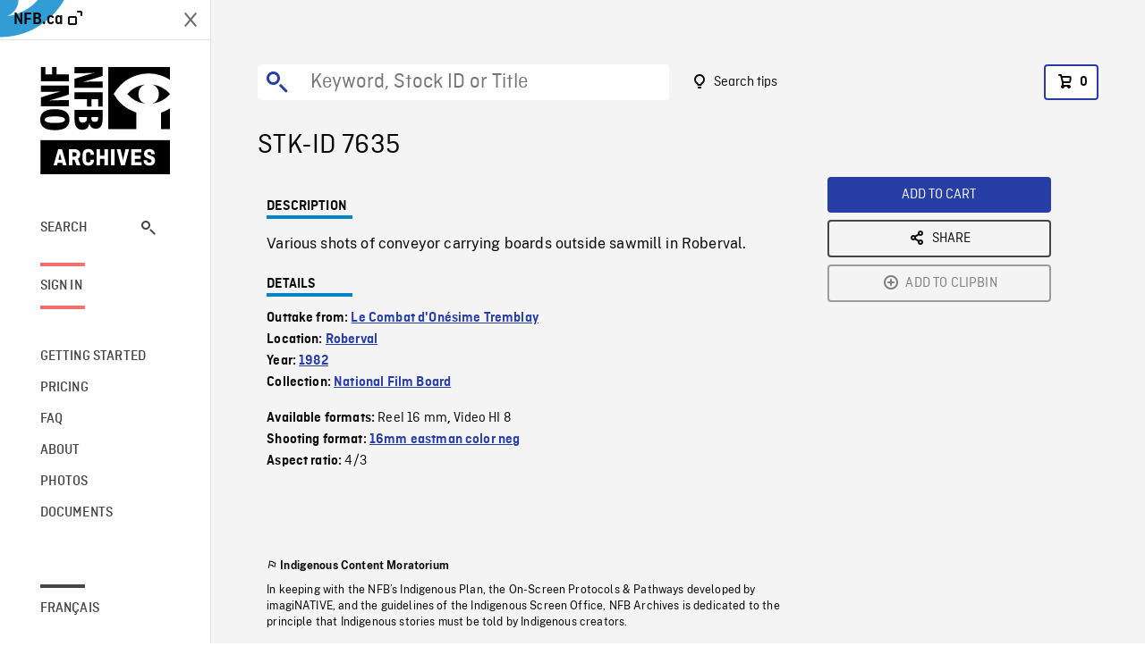

--- FILE ---
content_type: text/html; charset=utf-8
request_url: https://archives.nfb.ca/stockshot/7635/
body_size: 2630
content:


<!DOCTYPE html>
<html lang="en" class="brand-resize">
  <head>
    <!-- SEO Browser -->
    <meta charset="utf-8">
    <meta http-equiv="X-UA-Compatible" content="IE=edge">
    <meta name="viewport" content="width=device-width,initial-scale=1.0">

    <!-- SEO Robot -->
    <meta name="theme-color" content="#0085CA">
    <meta name="robots" content="index,follow">
    <meta name="googlebot" content="index,follow">

    
  





  <!-- SEO Title / Description / Alternate link -->
  <title>STK-ID 7635 - NFB Archives</title>
  <meta name="description" content="Various shots of conveyor carrying boards outside sawmill in Roberval." />
  <link rel="alternate" hreflang="fr" href="https://archives.onf.ca/plan/7635/" />

  <!-- Open Graph Share -->
  <meta property="og:title" content="STK-ID 7635">
  <meta property="og:description" content="Various shots of conveyor carrying boards outside sawmill in Roberval.">
  <meta property="og:site_name" content="NFB Archives">
  <meta property="og:locale" content="en">
  <meta property="og:type" content="website">
  
  <meta property="og:image" content="https://dkyhanv6paotz.cloudfront.net/onfca-prod/archives/static/meta-thumbnail.3b4ab39ff6d0.jpg">
  

  <!-- Twitter Share -->
  <meta property="twitter:card'" content="summary_large_image">
  <meta property="twitter:title" content="STK-ID 7635">
  <meta property="twitter:description" content="Various shots of conveyor carrying boards outside sawmill in Roberval.">
  
  <meta property="twitter:image" content="https://dkyhanv6paotz.cloudfront.net/onfca-prod/archives/static/meta-thumbnail.3b4ab39ff6d0.jpg">
  
  
  
  <meta name="google-site-verification" content="qDg4hGiuziyUtDG0mNfCghEatUmV7SKKQZw3bYbxy1Q" />
  




    <link href="/vue/css/chunk-vendors.a5d03586.css" rel="stylesheet"/>
	<link href="/vue/css/app.d83a5b3d.css" rel="stylesheet"/>
	<script defer="defer" src="/vue/js/chunk-vendors.08ed79bc0ad2f885.min.js"></script>
	<script defer="defer" src="/vue/js/app.3eae7086af3cffbe.min.js"></script>
	<script>window.GENERATED_BY_DJANGO = false</script>
	<link href="/vue/favicon.ico" rel="icon"/>

    <link href="https://dkyhanv6paotz.cloudfront.net/onfca-prod/archives/static/css/loader.0b12b3005727.css" rel="stylesheet">
    
<script type="application/ld+json">
  {
    "@context": "https://schema.org",
    "@type": "VideoObject",
    "name": "Le Combat d\u0027Onésime Tremblay",
    "description": "Various shots of conveyor carrying boards outside sawmill in Roberval.",
    
    
    "duration": "PT0H2M3S",
    
    "contentUrl": "None",
    "uploadDate": "1982"
  }
</script>

  </head>
  <body class="no-js forceScrollY">
    <div id="app">
      
<h1>STK-ID 7635</h1>
<video controls poster="None">
  <source src="None">
</video>

<p>Various shots of conveyor carrying boards outside sawmill in Roberval.</p>
<h2>DETAILS</h2>
<dl>
  <dt>Excerpt from</dt>
  <dd>Le Combat d&#x27;Onésime Tremblay</dd>

  
  <dt>Location</dt>
  <dd>Roberval</dd>
  

  
  <dt>Year</dt>
  <dd>1982</dd>
  

  
  <dt>Collection</dt>
  <dd>National Film Board</dd>
  

  

  
  <dt>Available formats</dt>
  <dd>Reel 16 mm, Video HI 8</dd>
  

  
  <dt>Shooting format</dt>
  <dd>16mm eastman color neg</dd>
  

  
  <dt>Aspect ratio</dt>
  <dd>4/3</dd>
  

  
</dl>

    </div>

    
<div id="archives-loader">
  <div class="logo">
    <img src="https://dkyhanv6paotz.cloudfront.net/onfca-prod/archives/static/archives-logo-v.2ed2b7370d04.svg" />
  </div>
</div>
    

<script>
window.VUE_APP_META_I18N = {
  "suffix": " - NFB Archives",
  "default": {
    "title": "NFB Archives",
    "description": "Our extensive stock footage and photos collection spans a wealth of content from Canada and around the world. Need colour footage of World War II? Climate change in the Arctic? You’ve come to the right place.\u000ACapturing over a century of history, our files and film reels are impeccably preserved, allowing for custom transfers to any resolution: SD, HD, 4K, 8K, etc."
  },
  "stockshot": {
    "title": "STK-ID {id}"
  },
  "search": {
    "title": "Search",
    "description": "Find the perfect shot with the NFB Archives advanced search tool. You can search by keywords, location, date or specific shot ID, and select multiple filters to better narrow down your results."
  },
  "cart": {
    "title": "Cart",
    "description": "Add NFB Archives stock footage to your cart to start the ordering process."
  },
  "request_list": {
    "title": "Your licence requests",
    "description": "Access the request history of your NFB Archives stock footage orders."
  },
  "request_detail": {
    "title": "Request",
    "description": "Start the ordering process by filling out the NFB Archives order request form, and then sending it to our sales agents."
  },
  "clipbin_list": {
    "title": "Clipbins",
    "description": "View all your clipbins from the NFB Archives website, and manage your different stock footage projects."
  },
  "clipbin_detail": {
    "title": "Clipbin",
    "description": "Create a clipbin to manage a project and to organize your shots on the NFB Archives stock footage platform."
  },
  "calculator": {
    "title": "Pricing calculator",
    "description": "Use the NFB Archives calculator to estimate the per\u002Dsecond price of the desired licence rights of your next stock footage order."
  },
  "404": {
    "title": "404",
    "description": "The page you are trying to reach cannot be found. Contact NFB Archives to draw this error to our attention."
  }
}
</script>

    <script src="https://dkyhanv6paotz.cloudfront.net/onfca-prod/archives/static/js/loader.1015c52469a2.js"></script>
    

    <script>
      window.VUE_APP_GTM_ID = "GTM-NMCS2FB"
      window.VUE_APP_GTM_SECOND_ID = "GTM-NLQ6TKD"
      window.VUE_APP_THUMBNAIL_PATTERN = "https://dkyhanv6paotz.cloudfront.net/live/fit-in/{width}x{height}/{path}"
      window.VUE_APP_GTM_USER_ID = ""
      window.ARCHIVES_CLIENT_ID = "013331"
      
      window.GENERATED_BY_DJANGO = true
    </script>
  </body>
</html>


--- FILE ---
content_type: text/css
request_url: https://archives.nfb.ca/vue/css/652.7cbef5fc.css
body_size: 3655
content:
.nfb-collapse .nfb-collapse-content{padding-bottom:1.5rem}.single-image[data-v-7581fc4e]{padding:0}.newsletter .wysiwyg h1,.newsletter .wysiwyg h2,.newsletter .wysiwyg h3,.newsletter .wysiwyg h4,.newsletter .wysiwyg h5{font-weight:600}.newsletter .wysiwyg h1:after,.newsletter .wysiwyg h2:after,.newsletter .wysiwyg h3:after,.newsletter .wysiwyg h4:after,.newsletter .wysiwyg h5:after{display:none}.newsletter .wysiwyg h1:first-child,.newsletter .wysiwyg h2:first-child,.newsletter .wysiwyg h3:first-child,.newsletter .wysiwyg h4:first-child,.newsletter .wysiwyg h5:first-child{padding-top:0}.newsletter .wysiwyg h1,.newsletter .wysiwyg h2,.newsletter .wysiwyg h3,.newsletter .wysiwyg h4,.newsletter .wysiwyg h5,.newsletter .wysiwyg p{margin:0}.newsletter .has-background-white{padding-left:7%!important;padding-right:7%!important}@media(min-width:1024px){.m-carousel-slide[data-v-0412e6f0]{background-color:#fff}.m-carousel-slide[data-v-0412e6f0]:not(.swiper-slide-active){opacity:0!important}.image[data-v-0412e6f0]{min-height:400px;overflow:hidden}.image img[data-v-0412e6f0]{position:absolute;top:0;left:0;width:100%;height:100%;-o-object-fit:cover;object-fit:cover;-o-object-position:left bottom;object-position:left bottom}}.partner-carousel .swiper-button-next.m-carousel-next,.partner-carousel .swiper-button-prev.m-carousel-prev{display:none}.partner-card{box-shadow:none}@media screen and (max-width:768px){.card-content{padding-left:calc(7% - 10px)!important;padding-right:calc(7% - 10px)!important}}@media(min-width:1024px){.partner-card{display:grid;grid-auto-columns:1fr;grid-template-columns:repeat(2,1fr);gap:0 0;padding:0}.partner-card .m-carousel{overflow:hidden}.partner-card .m-carousel-slide{background-color:#fff}.partner-card .m-carousel-slide:not(.swiper-slide-active){opacity:0!important}.partner-card .image{min-height:400px;overflow:hidden}.partner-card .image img{position:absolute;top:0;left:0;width:100%;height:100%;-o-object-fit:cover;object-fit:cover;-o-object-position:left bottom;object-position:left bottom}.partner-card .card-content{display:flex;flex-direction:column;justify-content:center;padding:2.5rem!important}}.row[data-v-a15dab02]{margin:0;margin-bottom:1.25rem}.photo-form-wrapper[data-v-a15dab02]{position:relative;max-width:600px;margin-left:-10px}.photo-form-wrapper.disabled[data-v-a15dab02]{color:#6b6a69}.loading-overlay[data-v-a15dab02]{background-color:#9993}.loading-overlay .loading-icon[data-v-a15dab02]:after{border:2px solid #0085ca}button.button.is-link[data-v-a15dab02]{padding:0 2em!important;font-weight:700}.photo-form-wrapper .loading-overlay .loading-icon:after{border-color:#263ea6;border-right-color:transparent;border-top-color:transparent}.not-connected{color:#0a0a0a}.not-connected a{color:#263ea6}.is-bold{font-weight:600}.wrapper[data-v-2213e539]{width:auto;overflow-x:auto}table[data-v-2213e539]{border-collapse:collapse;min-width:600px}td[data-v-2213e539],th[data-v-2213e539]{border:1px solid #e3e3e2;text-align:left;padding:8px}.headerCol td[data-v-2213e539]:first-of-type,.headerRow tr[data-v-2213e539]:first-of-type{background-color:#e3e3e2}.renderer[data-v-4b6b17e2]{display:flex;flex-direction:column}.limit-width[data-v-4b6b17e2]{max-width:720px}.btn[data-v-4b6b17e2]{display:inline-flex}.btn[data-v-4b6b17e2]:hover{text-decoration:none}.bg-transparent[data-v-4b6b17e2]{background:transparent}.header-background[data-v-a55930b6]{z-index:0;position:absolute;width:100%;height:100%;top:0;left:0;transition:transform .8s cubic-bezier(.19,1,.22,1);transform:translateX(0);overflow:hidden}.header-background.has-nav-open[data-v-a55930b6]{transform:translateX(236px)}@media screen and (min-width:1440px){.header-background.has-nav-open[data-v-a55930b6]{transform:translateX(16.3888888889%)}}.bg-content[data-v-a55930b6]{position:absolute;top:0;left:0}@-webkit-keyframes appear-data-v-a55930b6{0%{opacity:0}to{opacity:1}}@keyframes appear-data-v-a55930b6{0%{opacity:0}to{opacity:1}}.image[data-v-a55930b6],.video[data-v-a55930b6]{z-index:0;min-width:100vw;height:100%;-o-object-fit:cover;object-fit:cover}.video[data-v-a55930b6]{-webkit-animation:appear-data-v-a55930b6 2s;animation:appear-data-v-a55930b6 2s}.radial-gradient[data-v-a55930b6]{z-index:1;width:100%;height:100%;background:radial-gradient(circle at 0 100%,rgba(0,0,0,.6),transparent 70%)}.eyecon[data-v-a55930b6]{z-index:2;opacity:.7;width:50vw}.button,.button.is-rounded,.global-focus,.global-focus-transparent,.global-focus.input-v2,.hover-accessibility,.input-container,.location-select .v-select.vs--searchable,input:not(.input-container input):not(.vs__search),input:not(.input-container input):not(.vs__search).input-v2,textarea,textarea.input-v2{border:2px solid;border-radius:5px}.button:focus-visible,.global-focus-transparent:focus-visible,.global-focus.input-v2:focus-visible,.global-focus:focus-visible,.hover-accessibility:focus-visible,.input-container:focus-visible,.location-select .v-select.vs--searchable:focus-visible,input:focus-visible:not(.input-container input):not(.vs__search),textarea.input-v2:focus-visible,textarea:focus-visible{border-color:#6b6a69!important}.error.button,.error.global-focus,.error.global-focus-transparent,.error.global-focus.input-v2,.error.input-container,.hover-accessibility.error,.location-select .error.v-select.vs--searchable,input.error:not(.input-container input):not(.vs__search),textarea.error,textarea.error.input-v2{border-color:#e03c31!important}:root{--vs-search-input-placeholder-color:$grey-500}.location-select,.location-select .m-vue-select{width:100%}.location-select .vs__dropdown-menu,.location-select .vs__no-options{min-width:0;width:100%}.location-select .v-select.vs--searchable{border-color:#e3e3e2!important;padding:12px 14px!important;background:#fff}.location-select .v-select.vs--searchable ::-webkit-input-placeholder{color:#6b6a69}.location-select .v-select.vs--searchable :-moz-placeholder,.location-select .v-select.vs--searchable ::-moz-placeholder{color:#6b6a69}.location-select .v-select.vs--searchable :-ms-input-placeholder{color:#6b6a69}.location-select .v-select.vs--searchable.error,.location-select .v-select.vs--searchable:focus-visible{padding:12px 14px!important}.location-select .v-select.vs--searchable .vs__selected-options{margin-top:2px}.location-select .v-select.vs--searchable .vs__search{line-height:1}.location-select .m-vue-select .vs__selected{color:#0a0a0a;font-weight:400}.location-select .m-vue-select .vs--single.vs--open .vs__selected{opacity:0}.button,.button.is-rounded,.global-focus,.global-focus-transparent,.global-focus.input-v2,.home .v-select.vs--searchable,.hover-accessibility,.input-container,input:not(.input-container input):not(.vs__search),input:not(.input-container input):not(.vs__search).input-v2,textarea,textarea.input-v2{border:2px solid;border-radius:5px}.button:focus-visible,.global-focus-transparent:focus-visible,.global-focus.input-v2:focus-visible,.global-focus:focus-visible,.home .v-select.vs--searchable:focus-visible,.hover-accessibility:focus-visible,.input-container:focus-visible,input:focus-visible:not(.input-container input):not(.vs__search),textarea.input-v2:focus-visible,textarea:focus-visible{border-color:#6b6a69!important}.error.button,.error.global-focus,.error.global-focus-transparent,.error.global-focus.input-v2,.error.input-container,.home .error.v-select.vs--searchable,.hover-accessibility.error,input.error:not(.input-container input):not(.vs__search),textarea.error,textarea.error.input-v2{border-color:#e03c31!important}.input-container{padding:6px 10px!important}.input-container.error,.input-container:focus-visible{padding:5px 9px!important;border:3px solid}.global-focus,input:not(.input-container input):not(.vs__search),textarea{border-color:#e3e3e2!important;padding:2px 4px!important}.global-focus ::-webkit-input-placeholder,input:not(.input-container input):not(.vs__search) ::-webkit-input-placeholder,textarea ::-webkit-input-placeholder{color:#6b6a69}.global-focus :-moz-placeholder,.global-focus ::-moz-placeholder,input:not(.input-container input):not(.vs__search) :-moz-placeholder,input:not(.input-container input):not(.vs__search) ::-moz-placeholder,textarea :-moz-placeholder,textarea ::-moz-placeholder{color:#6b6a69}.global-focus :-ms-input-placeholder,input:not(.input-container input):not(.vs__search) :-ms-input-placeholder,textarea :-ms-input-placeholder{color:#6b6a69}.global-focus.error,.global-focus:focus-visible,input:not(.input-container input):not(.vs__search).error,input:not(.input-container input):not(.vs__search):focus-visible,textarea.error,textarea:focus-visible{padding:2px 4px!important}.global-focus.input-v2,input:not(.input-container input):not(.vs__search).input-v2,textarea.input-v2{border-color:#6b6a69!important;padding:8px 14px!important}.global-focus.input-v2 ::-webkit-input-placeholder,input:not(.input-container input):not(.vs__search).input-v2 ::-webkit-input-placeholder,textarea.input-v2 ::-webkit-input-placeholder{color:#6b6a69}.global-focus.input-v2 :-moz-placeholder,.global-focus.input-v2 ::-moz-placeholder,input:not(.input-container input):not(.vs__search).input-v2 :-moz-placeholder,input:not(.input-container input):not(.vs__search).input-v2 ::-moz-placeholder,textarea.input-v2 :-moz-placeholder,textarea.input-v2 ::-moz-placeholder{color:#6b6a69}.global-focus.input-v2 :-ms-input-placeholder,input:not(.input-container input):not(.vs__search).input-v2 :-ms-input-placeholder,textarea.input-v2 :-ms-input-placeholder{color:#6b6a69}.global-focus.input-v2.error,.global-focus.input-v2:focus-visible,input:not(.input-container input):not(.vs__search).input-v2.error,input:not(.input-container input):not(.vs__search).input-v2:focus-visible,textarea.input-v2.error,textarea.input-v2:focus-visible{padding:8px 14px!important}.global-focus-transparent{border-color:transparent!important;padding:2px 4px!important}.global-focus-transparent ::-webkit-input-placeholder{color:#6b6a69}.global-focus-transparent :-moz-placeholder,.global-focus-transparent ::-moz-placeholder{color:#6b6a69}.global-focus-transparent :-ms-input-placeholder{color:#6b6a69}.global-focus-transparent.error,.global-focus-transparent:focus-visible{padding:2px 4px!important}.button{border-color:false!important;padding:calc(.5em - 2px) calc(.75em - 2px)!important}.button ::-webkit-input-placeholder{color:#6b6a69}.button :-moz-placeholder,.button ::-moz-placeholder{color:#6b6a69}.button :-ms-input-placeholder{color:#6b6a69}.button.error,.button:focus-visible{padding:calc(.5em - 2px) calc(.75em - 2px)!important}.button.is-rounded{border-color:transparent!important;padding:calc(.5em - 2px) 1em!important}.button.is-rounded ::-webkit-input-placeholder{color:#6b6a69}.button.is-rounded :-moz-placeholder,.button.is-rounded ::-moz-placeholder{color:#6b6a69}.button.is-rounded :-ms-input-placeholder{color:#6b6a69}.button.is-rounded.error,.button.is-rounded:focus-visible{padding:calc(.5em - 2px) 1em!important}.vs--unsearchable .vs__search{padding:0!important;opacity:0}.search-bar .search-input{border:none!important;border-radius:none!important}.btn.filter-item{outline-offset:0}.button.is-md-trigger{border-radius:50%;padding:0 .5em!important;height:1.5em;font-size:1.5em;margin:0 .2em}.home .v-select.vs--searchable{border-color:#e3e3e2!important;padding:2px 4px!important;background:#fff}.home .v-select.vs--searchable ::-webkit-input-placeholder{color:#6b6a69}.home .v-select.vs--searchable :-moz-placeholder,.home .v-select.vs--searchable ::-moz-placeholder{color:#6b6a69}.home .v-select.vs--searchable :-ms-input-placeholder{color:#6b6a69}.home .v-select.vs--searchable.error,.home .v-select.vs--searchable:focus-visible{padding:2px 4px!important}.button.is-rounded[data-v-012fa997],.button[data-v-012fa997],.global-focus-transparent[data-v-012fa997],.global-focus.input-v2[data-v-012fa997],.global-focus[data-v-012fa997],.hover-accessibility[data-v-012fa997],.input-container[data-v-012fa997],.side-filter-item.for-home .filter-inputs input[data-v-012fa997],input:not(.input-container input):not(.vs__search).input-v2[data-v-012fa997],input[data-v-012fa997]:not(.input-container input):not(.vs__search),textarea.input-v2[data-v-012fa997],textarea[data-v-012fa997]{border:2px solid;border-radius:5px}.button[data-v-012fa997]:focus-visible,.global-focus-transparent[data-v-012fa997]:focus-visible,.global-focus.input-v2[data-v-012fa997]:focus-visible,.global-focus[data-v-012fa997]:focus-visible,.hover-accessibility[data-v-012fa997]:focus-visible,.input-container[data-v-012fa997]:focus-visible,.side-filter-item.for-home .filter-inputs input[data-v-012fa997]:focus-visible,input[data-v-012fa997]:focus-visible:not(.input-container input):not(.vs__search),textarea.input-v2[data-v-012fa997]:focus-visible,textarea[data-v-012fa997]:focus-visible{border-color:#6b6a69!important}.error.button[data-v-012fa997],.error.global-focus-transparent[data-v-012fa997],.error.global-focus.input-v2[data-v-012fa997],.error.global-focus[data-v-012fa997],.error.input-container[data-v-012fa997],.hover-accessibility.error[data-v-012fa997],.side-filter-item.for-home .filter-inputs input.error[data-v-012fa997],input.error[data-v-012fa997]:not(.input-container input):not(.vs__search),textarea.error.input-v2[data-v-012fa997],textarea.error[data-v-012fa997]{border-color:#e03c31!important}.input-container[data-v-012fa997]{padding:6px 10px!important}.input-container.error[data-v-012fa997],.input-container[data-v-012fa997]:focus-visible{padding:5px 9px!important;border:3px solid}.global-focus[data-v-012fa997],input[data-v-012fa997]:not(.input-container input):not(.vs__search),textarea[data-v-012fa997]{border-color:#e3e3e2!important;padding:2px 4px!important}.global-focus[data-v-012fa997] ::-webkit-input-placeholder,input[data-v-012fa997]:not(.input-container input):not(.vs__search) ::-webkit-input-placeholder,textarea[data-v-012fa997] ::-webkit-input-placeholder{color:#6b6a69}.global-focus[data-v-012fa997] :-moz-placeholder,.global-focus[data-v-012fa997] ::-moz-placeholder,input[data-v-012fa997]:not(.input-container input):not(.vs__search) :-moz-placeholder,input[data-v-012fa997]:not(.input-container input):not(.vs__search) ::-moz-placeholder,textarea[data-v-012fa997] :-moz-placeholder,textarea[data-v-012fa997] ::-moz-placeholder{color:#6b6a69}.global-focus[data-v-012fa997] :-ms-input-placeholder,input[data-v-012fa997]:not(.input-container input):not(.vs__search) :-ms-input-placeholder,textarea[data-v-012fa997] :-ms-input-placeholder{color:#6b6a69}.global-focus.error[data-v-012fa997],.global-focus[data-v-012fa997]:focus-visible,input:not(.input-container input):not(.vs__search).error[data-v-012fa997],input[data-v-012fa997]:not(.input-container input):not(.vs__search):focus-visible,textarea.error[data-v-012fa997],textarea[data-v-012fa997]:focus-visible{padding:2px 4px!important}.global-focus.input-v2[data-v-012fa997],input:not(.input-container input):not(.vs__search).input-v2[data-v-012fa997],textarea.input-v2[data-v-012fa997]{border-color:#6b6a69!important;padding:8px 14px!important}.global-focus.input-v2[data-v-012fa997] ::-webkit-input-placeholder,input:not(.input-container input):not(.vs__search).input-v2[data-v-012fa997] ::-webkit-input-placeholder,textarea.input-v2[data-v-012fa997] ::-webkit-input-placeholder{color:#6b6a69}.global-focus.input-v2[data-v-012fa997] :-moz-placeholder,.global-focus.input-v2[data-v-012fa997] ::-moz-placeholder,input:not(.input-container input):not(.vs__search).input-v2[data-v-012fa997] :-moz-placeholder,input:not(.input-container input):not(.vs__search).input-v2[data-v-012fa997] ::-moz-placeholder,textarea.input-v2[data-v-012fa997] :-moz-placeholder,textarea.input-v2[data-v-012fa997] ::-moz-placeholder{color:#6b6a69}.global-focus.input-v2[data-v-012fa997] :-ms-input-placeholder,input:not(.input-container input):not(.vs__search).input-v2[data-v-012fa997] :-ms-input-placeholder,textarea.input-v2[data-v-012fa997] :-ms-input-placeholder{color:#6b6a69}.global-focus.input-v2.error[data-v-012fa997],.global-focus.input-v2[data-v-012fa997]:focus-visible,input:not(.input-container input):not(.vs__search).input-v2.error[data-v-012fa997],input:not(.input-container input):not(.vs__search).input-v2[data-v-012fa997]:focus-visible,textarea.input-v2.error[data-v-012fa997],textarea.input-v2[data-v-012fa997]:focus-visible{padding:8px 14px!important}.global-focus-transparent[data-v-012fa997]{border-color:transparent!important;padding:2px 4px!important}.global-focus-transparent[data-v-012fa997] ::-webkit-input-placeholder{color:#6b6a69}.global-focus-transparent[data-v-012fa997] :-moz-placeholder,.global-focus-transparent[data-v-012fa997] ::-moz-placeholder{color:#6b6a69}.global-focus-transparent[data-v-012fa997] :-ms-input-placeholder{color:#6b6a69}.global-focus-transparent.error[data-v-012fa997],.global-focus-transparent[data-v-012fa997]:focus-visible{padding:2px 4px!important}.button[data-v-012fa997]{border-color:false!important;padding:calc(.5em - 2px) calc(.75em - 2px)!important}.button[data-v-012fa997] ::-webkit-input-placeholder{color:#6b6a69}.button[data-v-012fa997] :-moz-placeholder,.button[data-v-012fa997] ::-moz-placeholder{color:#6b6a69}.button[data-v-012fa997] :-ms-input-placeholder{color:#6b6a69}.button.error[data-v-012fa997],.button[data-v-012fa997]:focus-visible{padding:calc(.5em - 2px) calc(.75em - 2px)!important}.button.is-rounded[data-v-012fa997]{border-color:transparent!important;padding:calc(.5em - 2px) 1em!important}.button.is-rounded[data-v-012fa997] ::-webkit-input-placeholder{color:#6b6a69}.button.is-rounded[data-v-012fa997] :-moz-placeholder,.button.is-rounded[data-v-012fa997] ::-moz-placeholder{color:#6b6a69}.button.is-rounded[data-v-012fa997] :-ms-input-placeholder{color:#6b6a69}.button.is-rounded.error[data-v-012fa997],.button.is-rounded[data-v-012fa997]:focus-visible{padding:calc(.5em - 2px) 1em!important}.vs--unsearchable .vs__search[data-v-012fa997]{padding:0!important;opacity:0}.search-bar .search-input[data-v-012fa997]{border:none!important;border-radius:none!important}.btn.filter-item[data-v-012fa997]{outline-offset:0}.button.is-md-trigger[data-v-012fa997]{border-radius:50%;padding:0 .5em!important;height:1.5em;font-size:1.5em;margin:0 .2em}.side-filter-item .separator-text[data-v-012fa997]{font-size:1rem;padding:4px}.side-filter-item .filter-inputs[data-v-012fa997]{padding:0 4px;display:flex;flex-grow:1;align-items:center}.side-filter-item.for-home .filter-inputs[data-v-012fa997]{padding-left:0;justify-content:flex-start}.side-filter-item.for-home .filter-inputs input[data-v-012fa997]{border-color:#e3e3e2!important;padding:2px 4px!important;padding:0;font-size:1rem;min-width:4rem}.side-filter-item.for-home .filter-inputs input[data-v-012fa997] ::-webkit-input-placeholder{color:#6b6a69}.side-filter-item.for-home .filter-inputs input[data-v-012fa997] :-moz-placeholder,.side-filter-item.for-home .filter-inputs input[data-v-012fa997] ::-moz-placeholder{color:#6b6a69}.side-filter-item.for-home .filter-inputs input[data-v-012fa997] :-ms-input-placeholder{color:#6b6a69}.side-filter-item.for-home .filter-inputs input.error[data-v-012fa997],.side-filter-item.for-home .filter-inputs input[data-v-012fa997]:focus-visible{padding:2px 4px!important}.side-filter-item.for-home .separator-text[data-v-012fa997]{color:#fff}.side-filter-item:not(.for-home) .filter-inputs[data-v-012fa997]{font-size:1.3rem}.side-filter-item:not(.for-home) .filter-inputs input[data-v-012fa997]{text-align:center;width:6rem}.side-filter-item:not(.for-home) .filter-inputs input[data-v-012fa997]:not(:-moz-placeholder-shown){border-color:#263ea6!important;color:#263ea6!important;background-color:rgba(38,62,166,.1)}.side-filter-item:not(.for-home) .filter-inputs input[data-v-012fa997]:not(:-ms-input-placeholder){border-color:#263ea6!important;color:#263ea6!important;background-color:rgba(38,62,166,.1)}.side-filter-item:not(.for-home) .filter-inputs input[data-v-012fa997]:not(:placeholder-shown){border-color:#263ea6!important;color:#263ea6!important;background-color:rgba(38,62,166,.1)}.home-location[data-v-f3115d5c]{display:flex;flex-wrap:nowrap;align-items:center}.home-location input[data-v-f3115d5c]{width:100%}.home-form .m-search-form .input-container input{padding:8px 25px}.credits-container[data-v-0809830f]{min-height:30px}@media screen and (max-width:768px){.credits-container[data-v-0809830f]{margin-top:.75rem}}.credits[data-v-0809830f]{background:rgba(0,0,0,.6);display:inline-flex;align-items:center;border-radius:8px}@media screen and (max-width:768px){.credits[data-v-0809830f]{margin-left:0!important}}.credits[data-v-0809830f] p{margin:0}.credits[data-v-0809830f] a{color:inherit;text-decoration:underline}.credits[data-v-0809830f] a:hover{text-decoration:none}.title[data-v-7c1936f9]{font-size:6.5em;line-height:.9em}@media screen and (max-width:768px){.title[data-v-7c1936f9]{font-size:3rem}}.buttons.flex-container[data-v-7c1936f9]{display:flex;align-items:center;height:6.5em}@media screen and (max-width:768px){.buttons.flex-container[data-v-7c1936f9]{height:4rem}}.header[data-v-7c1936f9]{position:relative}.header .l-contentContainer>.l-largeur90p[data-v-7c1936f9]{max-width:none}.flex-container[data-v-7c1936f9]{align-items:flex-start}h1[data-v-7c1936f9]{flex-grow:1}.pt-jumbo[data-v-7c1936f9]{padding-top:72px}.home .header .l-contentContainer>.l-largeur90p{max-width:none}[data-v-7b517a92] .wysiwyg h3{padding-top:0}[data-v-7b517a92] h2,[data-v-7b517a92] h3{font-weight:700}.row-flex[data-v-7b517a92]{margin:0}.badges[data-v-7b517a92]{display:flex;flex-direction:column;align-items:center;justify-content:space-between;padding-left:3vw;padding-right:2vw}@media(min-width:769px){.badges[data-v-7b517a92]{background:url(/vue/img/home-badges-bg.9be82f39.svg) no-repeat 50%;background-size:contain;flex-direction:row;min-height:300px}}.badges .badge[data-v-7b517a92]{font-size:1.5em;line-height:1;width:100%;max-width:180px}@media(min-width:769px){.badges .badge[data-v-7b517a92]{width:30%}}.intro[data-v-7b517a92]{background:url(/vue/img/home-badges-bg.9be82f39.svg) no-repeat 50%;background-size:125%}@media(min-width:769px){.intro[data-v-7b517a92]{background:none}}@media screen and (max-width:768px){.intro[data-v-7b517a92]{padding-left:calc(7% - .75rem)!important;padding-right:calc(7% - .75rem)!important}}.blog-card .m-card-thumbnail{aspect-ratio:16/9;overflow:hidden;display:flex;justify-content:center;align-items:center;width:100%}.blog-card .m-card-thumbnail a{min-height:100%;width:100%}.blog-card .m-card-thumbnail a img{min-height:100%}.blog-card .description p{font-size:.8em!important}.blog-card .card-button{margin-top:auto;font-size:.8em;color:#0a0a0a;font-weight:600;border:2px solid #c0bfbe;width:-webkit-fit-content;width:-moz-fit-content;width:fit-content}.blog-card .card-button:active,.blog-card .card-button:focus,.blog-card .card-button:hover{border:2px solid #263ea6}.card-carousel .swiper-container{margin-left:2rem;margin-right:2rem}.card-carousel .m-carousel-prev{left:1.5rem}.card-carousel .m-carousel-next{right:1.5rem}.card-carousel .swiper-wrapper{margin-bottom:.5rem}.card-carousel .swiper-wrapper>.swiper-slide-active:first-child{padding-left:0}.card-carousel .carousel-card{height:100%;display:flex;flex-direction:column}@media screen and (min-width:769px){.card-carousel .swiper-container{margin:0}.card-carousel .m-carousel-prev{left:0}.card-carousel .m-carousel-next{right:0}}.search-bar[data-v-3cfd8c89]{display:flex;flex-direction:row;flex-wrap:nowrap;justify-content:flex-start;align-items:flex-start;align-items:center;margin:1em -10px}@media screen and (min-width:769px){.search-bar[data-v-3cfd8c89]{margin:46px -10px 2em}}@media screen and (min-width:1024px){.search-bar[data-v-3cfd8c89]{margin:72px -10px 2em}}.search-bar[data-v-3cfd8c89]:after,.search-bar[data-v-3cfd8c89]:before{content:unset}.search-bar .search-input[data-v-3cfd8c89]{border:2px solid #c0bfbe;border-radius:5px;transition:all 1s;margin:0}.search-bar .search-input[data-v-3cfd8c89]:active{border:2px solid #6b6a69}.search-bar-btns[data-v-3cfd8c89]{display:flex;justify-content:flex-end;margin-left:auto;padding-right:10px}.featured-title[data-v-0166f860]{display:flex;flex-direction:row;flex-wrap:nowrap}@media(max-width:1024px){.featured-title[data-v-0166f860]{font-size:2.25rem}}.all-post-link[data-v-0166f860]{font-size:.5em;margin-left:12px;color:#6b6a69}.all-post-link i[data-v-0166f860]{margin-right:4px}.search-bar .search-input .input-container{padding:6px 10px}.search-bar .search-input .input-container button{line-height:0}@media(min-width:768px){.search-bar .search-input .input-container,.search-bar .search-input .input-container i{font-size:1.5rem}}

--- FILE ---
content_type: text/css
request_url: https://archives.nfb.ca/vue/css/search.51f5998b.css
body_size: 14800
content:
@charset "UTF-8";.underdash[data-v-86dab508],[data-v-86dab508] h2{position:relative;padding-bottom:4px}.underdash[data-v-86dab508]:after,[data-v-86dab508] h2:after{content:" ";position:absolute;border-bottom:4px solid #0085ca;width:5rem;bottom:0;left:0}.underdash.is-1[data-v-86dab508]:after,[data-v-86dab508] h2.is-1:after{width:7.5rem}.underdash.is-2[data-v-86dab508]:after,[data-v-86dab508] h2.is-2:after{width:6.25rem}.underdash.is-3[data-v-86dab508]:after,[data-v-86dab508] h2.is-3:after{width:5rem}.underdash.is-4[data-v-86dab508]:after,[data-v-86dab508] h2.is-4:after{width:3.75rem}.underdash.is-5[data-v-86dab508]:after,[data-v-86dab508] h2.is-5:after{width:3.125rem}.underdash.is-6[data-v-86dab508]:after,[data-v-86dab508] h2.is-6:after{width:2.5rem}.underdash.is-7[data-v-86dab508]:after,[data-v-86dab508] h2.is-7:after{width:1.875rem}.underdash.is-white[data-v-86dab508]:after,[data-v-86dab508] h2.is-white:after{border-bottom-color:#fff}.underdash.is-black[data-v-86dab508]:after,[data-v-86dab508] h2.is-black:after{border-bottom-color:#0a0a0a}.underdash.is-light[data-v-86dab508]:after,[data-v-86dab508] h2.is-light:after{border-bottom-color:#f5f5f5}.underdash.is-dark[data-v-86dab508]:after,[data-v-86dab508] h2.is-dark:after{border-bottom-color:#464545}.underdash.is-primary[data-v-86dab508]:after,[data-v-86dab508] h2.is-primary:after{border-bottom-color:#00bfb3}.underdash.is-link[data-v-86dab508]:after,[data-v-86dab508] h2.is-link:after{border-bottom-color:#263ea6}.underdash.is-info[data-v-86dab508]:after,[data-v-86dab508] h2.is-info:after{border-bottom-color:#01c5c5}.underdash.is-success[data-v-86dab508]:after,[data-v-86dab508] h2.is-success:after{border-bottom-color:#c4d600}.underdash.is-warning[data-v-86dab508]:after,[data-v-86dab508] h2.is-warning:after{border-bottom-color:#ffd100}.underdash.is-danger[data-v-86dab508]:after,[data-v-86dab508] h2.is-danger:after{border-bottom-color:#e03c31}.underdash.is-orange[data-v-86dab508]:after,[data-v-86dab508] h2.is-orange:after{border-bottom-color:#ff5c39}.underdash.is-yellow[data-v-86dab508]:after,[data-v-86dab508] h2.is-yellow:after{border-bottom-color:#ffd100}.underdash.is-green[data-v-86dab508]:after,[data-v-86dab508] h2.is-green:after{border-bottom-color:#c4d600}.underdash.is-turquoise[data-v-86dab508]:after,[data-v-86dab508] h2.is-turquoise:after{border-bottom-color:#00bfb3}.underdash.is-cyan[data-v-86dab508]:after,[data-v-86dab508] h2.is-cyan:after{border-bottom-color:#01c5c5}.underdash.is-blue[data-v-86dab508]:after,[data-v-86dab508] h2.is-blue:after{border-bottom-color:#0085ca}.underdash.is-purple[data-v-86dab508]:after,[data-v-86dab508] h2.is-purple:after{border-bottom-color:#87319a}.underdash.is-red[data-v-86dab508]:after,[data-v-86dab508] h2.is-red:after{border-bottom-color:#e03c31}.underdash.is-pink[data-v-86dab508]:after,[data-v-86dab508] h2.is-pink:after{border-bottom-color:#f6416c}.loading-wrapper[data-v-86dab508]{position:relative;min-height:40vh}.loading-wrapper[data-v-86dab508] .loading-overlay .loading-background{background-color:transparent}[data-v-86dab508] h2{font-size:2.375em}.home{display:flex;flex-direction:column;gap:6em}.home .newsletter{margin-top:6em}.home .partner-carousel{margin-bottom:6em}.button.is-rounded[data-v-26737a88],.button[data-v-26737a88],.global-focus-transparent[data-v-26737a88],.global-focus.input-v2[data-v-26737a88],.global-focus[data-v-26737a88],.hover-accessibility[data-v-26737a88],.input-container[data-v-26737a88],.pill[data-v-26737a88],input:not(.input-container input):not(.vs__search).input-v2[data-v-26737a88],input[data-v-26737a88]:not(.input-container input):not(.vs__search),textarea.input-v2[data-v-26737a88],textarea[data-v-26737a88]{border:2px solid;border-radius:5px}.button[data-v-26737a88]:focus-visible,.global-focus-transparent[data-v-26737a88]:focus-visible,.global-focus.input-v2[data-v-26737a88]:focus-visible,.global-focus[data-v-26737a88]:focus-visible,.hover-accessibility[data-v-26737a88]:focus-visible,.input-container[data-v-26737a88]:focus-visible,.pill[data-v-26737a88]:focus-visible,input[data-v-26737a88]:focus-visible:not(.input-container input):not(.vs__search),textarea.input-v2[data-v-26737a88]:focus-visible,textarea[data-v-26737a88]:focus-visible{border-color:#6b6a69!important}.error.button[data-v-26737a88],.error.global-focus-transparent[data-v-26737a88],.error.global-focus.input-v2[data-v-26737a88],.error.global-focus[data-v-26737a88],.error.input-container[data-v-26737a88],.error.pill[data-v-26737a88],.hover-accessibility.error[data-v-26737a88],input.error[data-v-26737a88]:not(.input-container input):not(.vs__search),textarea.error.input-v2[data-v-26737a88],textarea.error[data-v-26737a88]{border-color:#e03c31!important}.input-container[data-v-26737a88]{padding:6px 10px!important}.input-container.error[data-v-26737a88],.input-container[data-v-26737a88]:focus-visible{padding:5px 9px!important;border:3px solid}.global-focus[data-v-26737a88],input[data-v-26737a88]:not(.input-container input):not(.vs__search),textarea[data-v-26737a88]{border-color:#e3e3e2!important;padding:2px 4px!important}.global-focus[data-v-26737a88] ::-webkit-input-placeholder,input[data-v-26737a88]:not(.input-container input):not(.vs__search) ::-webkit-input-placeholder,textarea[data-v-26737a88] ::-webkit-input-placeholder{color:#6b6a69}.global-focus[data-v-26737a88] :-moz-placeholder,.global-focus[data-v-26737a88] ::-moz-placeholder,input[data-v-26737a88]:not(.input-container input):not(.vs__search) :-moz-placeholder,input[data-v-26737a88]:not(.input-container input):not(.vs__search) ::-moz-placeholder,textarea[data-v-26737a88] :-moz-placeholder,textarea[data-v-26737a88] ::-moz-placeholder{color:#6b6a69}.global-focus[data-v-26737a88] :-ms-input-placeholder,input[data-v-26737a88]:not(.input-container input):not(.vs__search) :-ms-input-placeholder,textarea[data-v-26737a88] :-ms-input-placeholder{color:#6b6a69}.global-focus.error[data-v-26737a88],.global-focus[data-v-26737a88]:focus-visible,input:not(.input-container input):not(.vs__search).error[data-v-26737a88],input[data-v-26737a88]:not(.input-container input):not(.vs__search):focus-visible,textarea.error[data-v-26737a88],textarea[data-v-26737a88]:focus-visible{padding:2px 4px!important}.global-focus.input-v2[data-v-26737a88],input:not(.input-container input):not(.vs__search).input-v2[data-v-26737a88],textarea.input-v2[data-v-26737a88]{border-color:#6b6a69!important;padding:8px 14px!important}.global-focus.input-v2[data-v-26737a88] ::-webkit-input-placeholder,input:not(.input-container input):not(.vs__search).input-v2[data-v-26737a88] ::-webkit-input-placeholder,textarea.input-v2[data-v-26737a88] ::-webkit-input-placeholder{color:#6b6a69}.global-focus.input-v2[data-v-26737a88] :-moz-placeholder,.global-focus.input-v2[data-v-26737a88] ::-moz-placeholder,input:not(.input-container input):not(.vs__search).input-v2[data-v-26737a88] :-moz-placeholder,input:not(.input-container input):not(.vs__search).input-v2[data-v-26737a88] ::-moz-placeholder,textarea.input-v2[data-v-26737a88] :-moz-placeholder,textarea.input-v2[data-v-26737a88] ::-moz-placeholder{color:#6b6a69}.global-focus.input-v2[data-v-26737a88] :-ms-input-placeholder,input:not(.input-container input):not(.vs__search).input-v2[data-v-26737a88] :-ms-input-placeholder,textarea.input-v2[data-v-26737a88] :-ms-input-placeholder{color:#6b6a69}.global-focus.input-v2.error[data-v-26737a88],.global-focus.input-v2[data-v-26737a88]:focus-visible,input:not(.input-container input):not(.vs__search).input-v2.error[data-v-26737a88],input:not(.input-container input):not(.vs__search).input-v2[data-v-26737a88]:focus-visible,textarea.input-v2.error[data-v-26737a88],textarea.input-v2[data-v-26737a88]:focus-visible{padding:8px 14px!important}.global-focus-transparent[data-v-26737a88]{border-color:transparent!important;padding:2px 4px!important}.global-focus-transparent[data-v-26737a88] ::-webkit-input-placeholder{color:#6b6a69}.global-focus-transparent[data-v-26737a88] :-moz-placeholder,.global-focus-transparent[data-v-26737a88] ::-moz-placeholder{color:#6b6a69}.global-focus-transparent[data-v-26737a88] :-ms-input-placeholder{color:#6b6a69}.global-focus-transparent.error[data-v-26737a88],.global-focus-transparent[data-v-26737a88]:focus-visible{padding:2px 4px!important}.button[data-v-26737a88]{border-color:false!important;padding:calc(.5em - 2px) calc(.75em - 2px)!important}.button[data-v-26737a88] ::-webkit-input-placeholder{color:#6b6a69}.button[data-v-26737a88] :-moz-placeholder,.button[data-v-26737a88] ::-moz-placeholder{color:#6b6a69}.button[data-v-26737a88] :-ms-input-placeholder{color:#6b6a69}.button.error[data-v-26737a88],.button[data-v-26737a88]:focus-visible{padding:calc(.5em - 2px) calc(.75em - 2px)!important}.button.is-rounded[data-v-26737a88]{border-color:transparent!important;padding:calc(.5em - 2px) 1em!important}.button.is-rounded[data-v-26737a88] ::-webkit-input-placeholder{color:#6b6a69}.button.is-rounded[data-v-26737a88] :-moz-placeholder,.button.is-rounded[data-v-26737a88] ::-moz-placeholder{color:#6b6a69}.button.is-rounded[data-v-26737a88] :-ms-input-placeholder{color:#6b6a69}.button.is-rounded.error[data-v-26737a88],.button.is-rounded[data-v-26737a88]:focus-visible{padding:calc(.5em - 2px) 1em!important}.vs--unsearchable .vs__search[data-v-26737a88]{padding:0!important;opacity:0}.search-bar .search-input[data-v-26737a88]{border:none!important;border-radius:none!important}.btn.filter-item[data-v-26737a88]{outline-offset:0}.button.is-md-trigger[data-v-26737a88]{border-radius:50%;padding:0 .5em!important;height:1.5em;font-size:1.5em;margin:0 .2em}.pill[data-v-26737a88]{border-color:#c0bfbe!important;padding:6px 8px!important;color:#0a0a0a;background-color:#fff;display:flex;align-items:center;line-height:1em;border-radius:20px;border:1px solid #c0bfbe;font-weight:500;transition:all .2s;text-align:left}.pill[data-v-26737a88] ::-webkit-input-placeholder{color:#6b6a69}.pill[data-v-26737a88] :-moz-placeholder,.pill[data-v-26737a88] ::-moz-placeholder{color:#6b6a69}.pill[data-v-26737a88] :-ms-input-placeholder{color:#6b6a69}.pill.error[data-v-26737a88],.pill[data-v-26737a88]:focus-visible{padding:6px 8px!important}.pill[data-v-26737a88]:hover{color:#263ea6;border-color:#263ea6}.pill.active[data-v-26737a88]{color:#263ea6;border:2px solid #263ea6!important}.pill.active[data-v-26737a88]:hover{color:#b42b22;border-color:#b42b22!important}.button,.button.is-rounded,.global-focus,.global-focus-transparent,.global-focus.input-v2,.hover-accessibility,.input-container,div.side-filter-item div.search-input input,input:not(.input-container input):not(.vs__search),input:not(.input-container input):not(.vs__search).input-v2,textarea,textarea.input-v2{border:2px solid;border-radius:5px}.button:focus-visible,.global-focus-transparent:focus-visible,.global-focus.input-v2:focus-visible,.global-focus:focus-visible,.hover-accessibility:focus-visible,.input-container:focus-visible,div.side-filter-item div.search-input input:focus-visible,input:focus-visible:not(.input-container input):not(.vs__search),textarea.input-v2:focus-visible,textarea:focus-visible{border-color:#6b6a69!important}.error.button,.error.global-focus,.error.global-focus-transparent,.error.global-focus.input-v2,.error.input-container,.hover-accessibility.error,div.side-filter-item div.search-input input.error,input.error:not(.input-container input):not(.vs__search),textarea.error,textarea.error.input-v2{border-color:#e03c31!important}.input-container{padding:6px 10px!important}.input-container.error,.input-container:focus-visible{padding:5px 9px!important;border:3px solid}.global-focus,input:not(.input-container input):not(.vs__search),textarea{border-color:#e3e3e2!important;padding:2px 4px!important}.global-focus ::-webkit-input-placeholder,input:not(.input-container input):not(.vs__search) ::-webkit-input-placeholder,textarea ::-webkit-input-placeholder{color:#6b6a69}.global-focus :-moz-placeholder,.global-focus ::-moz-placeholder,input:not(.input-container input):not(.vs__search) :-moz-placeholder,input:not(.input-container input):not(.vs__search) ::-moz-placeholder,textarea :-moz-placeholder,textarea ::-moz-placeholder{color:#6b6a69}.global-focus :-ms-input-placeholder,input:not(.input-container input):not(.vs__search) :-ms-input-placeholder,textarea :-ms-input-placeholder{color:#6b6a69}.global-focus.error,.global-focus:focus-visible,input:not(.input-container input):not(.vs__search).error,input:not(.input-container input):not(.vs__search):focus-visible,textarea.error,textarea:focus-visible{padding:2px 4px!important}.global-focus.input-v2,input:not(.input-container input):not(.vs__search).input-v2,textarea.input-v2{border-color:#6b6a69!important;padding:8px 14px!important}.global-focus.input-v2 ::-webkit-input-placeholder,input:not(.input-container input):not(.vs__search).input-v2 ::-webkit-input-placeholder,textarea.input-v2 ::-webkit-input-placeholder{color:#6b6a69}.global-focus.input-v2 :-moz-placeholder,.global-focus.input-v2 ::-moz-placeholder,input:not(.input-container input):not(.vs__search).input-v2 :-moz-placeholder,input:not(.input-container input):not(.vs__search).input-v2 ::-moz-placeholder,textarea.input-v2 :-moz-placeholder,textarea.input-v2 ::-moz-placeholder{color:#6b6a69}.global-focus.input-v2 :-ms-input-placeholder,input:not(.input-container input):not(.vs__search).input-v2 :-ms-input-placeholder,textarea.input-v2 :-ms-input-placeholder{color:#6b6a69}.global-focus.input-v2.error,.global-focus.input-v2:focus-visible,input:not(.input-container input):not(.vs__search).input-v2.error,input:not(.input-container input):not(.vs__search).input-v2:focus-visible,textarea.input-v2.error,textarea.input-v2:focus-visible{padding:8px 14px!important}.global-focus-transparent{border-color:transparent!important;padding:2px 4px!important}.global-focus-transparent ::-webkit-input-placeholder{color:#6b6a69}.global-focus-transparent :-moz-placeholder,.global-focus-transparent ::-moz-placeholder{color:#6b6a69}.global-focus-transparent :-ms-input-placeholder{color:#6b6a69}.global-focus-transparent.error,.global-focus-transparent:focus-visible{padding:2px 4px!important}.button{border-color:false!important;padding:calc(.5em - 2px) calc(.75em - 2px)!important}.button ::-webkit-input-placeholder{color:#6b6a69}.button :-moz-placeholder,.button ::-moz-placeholder{color:#6b6a69}.button :-ms-input-placeholder{color:#6b6a69}.button.error,.button:focus-visible{padding:calc(.5em - 2px) calc(.75em - 2px)!important}.button.is-rounded{border-color:transparent!important;padding:calc(.5em - 2px) 1em!important}.button.is-rounded ::-webkit-input-placeholder{color:#6b6a69}.button.is-rounded :-moz-placeholder,.button.is-rounded ::-moz-placeholder{color:#6b6a69}.button.is-rounded :-ms-input-placeholder{color:#6b6a69}.button.is-rounded.error,.button.is-rounded:focus-visible{padding:calc(.5em - 2px) 1em!important}.vs--unsearchable .vs__search{padding:0!important;opacity:0}.search-bar .search-input{border:none!important;border-radius:none!important}.btn.filter-item{outline-offset:0}.button.is-md-trigger{border-radius:50%;padding:0 .5em!important;height:1.5em;font-size:1.5em;margin:0 .2em}div.side-filter-item div.search-input input{border-color:#e3e3e2!important;padding:12px 14px!important}div.side-filter-item div.search-input input ::-webkit-input-placeholder{color:#6b6a69}div.side-filter-item div.search-input input :-moz-placeholder,div.side-filter-item div.search-input input ::-moz-placeholder{color:#6b6a69}div.side-filter-item div.search-input input :-ms-input-placeholder{color:#6b6a69}div.side-filter-item div.search-input input.error,div.side-filter-item div.search-input input:focus-visible{padding:12px 14px!important}.no-overflow[data-v-ac7193aa]{overflow:visible!important}.empty-state{background-color:#fff;padding:26px 34px;color:#6b6a69;height:-webkit-fit-content;height:-moz-fit-content;height:fit-content}.empty-state .title{margin-top:0}.empty-state p{line-height:1.5rem}.empty-state .subtitle{font-size:1.125rem}.empty-state a{text-decoration:underline;color:#6b6a69}.empty-state :last-child{margin-bottom:0}.is-loading[data-v-1224b2f1]{visibility:hidden}.button.is-rounded[data-v-13720602],.button[data-v-13720602],.filter .btn-round[data-v-13720602],.global-focus-transparent[data-v-13720602],.global-focus.input-v2[data-v-13720602],.global-focus[data-v-13720602],.hover-accessibility[data-v-13720602],.input-container[data-v-13720602],input:not(.input-container input):not(.vs__search).input-v2[data-v-13720602],input[data-v-13720602]:not(.input-container input):not(.vs__search),textarea.input-v2[data-v-13720602],textarea[data-v-13720602]{border:2px solid;border-radius:5px}.button[data-v-13720602]:focus-visible,.filter .btn-round[data-v-13720602]:focus-visible,.global-focus-transparent[data-v-13720602]:focus-visible,.global-focus.input-v2[data-v-13720602]:focus-visible,.global-focus[data-v-13720602]:focus-visible,.hover-accessibility[data-v-13720602]:focus-visible,.input-container[data-v-13720602]:focus-visible,input[data-v-13720602]:focus-visible:not(.input-container input):not(.vs__search),textarea.input-v2[data-v-13720602]:focus-visible,textarea[data-v-13720602]:focus-visible{border-color:#6b6a69!important}.error.button[data-v-13720602],.error.global-focus-transparent[data-v-13720602],.error.global-focus.input-v2[data-v-13720602],.error.global-focus[data-v-13720602],.error.input-container[data-v-13720602],.filter .error.btn-round[data-v-13720602],.hover-accessibility.error[data-v-13720602],input.error[data-v-13720602]:not(.input-container input):not(.vs__search),textarea.error.input-v2[data-v-13720602],textarea.error[data-v-13720602]{border-color:#e03c31!important}.input-container[data-v-13720602]{padding:6px 10px!important}.input-container.error[data-v-13720602],.input-container[data-v-13720602]:focus-visible{padding:5px 9px!important;border:3px solid}.global-focus[data-v-13720602],input[data-v-13720602]:not(.input-container input):not(.vs__search),textarea[data-v-13720602]{border-color:#e3e3e2!important;padding:2px 4px!important}.global-focus[data-v-13720602] ::-webkit-input-placeholder,input[data-v-13720602]:not(.input-container input):not(.vs__search) ::-webkit-input-placeholder,textarea[data-v-13720602] ::-webkit-input-placeholder{color:#6b6a69}.global-focus[data-v-13720602] :-moz-placeholder,.global-focus[data-v-13720602] ::-moz-placeholder,input[data-v-13720602]:not(.input-container input):not(.vs__search) :-moz-placeholder,input[data-v-13720602]:not(.input-container input):not(.vs__search) ::-moz-placeholder,textarea[data-v-13720602] :-moz-placeholder,textarea[data-v-13720602] ::-moz-placeholder{color:#6b6a69}.global-focus[data-v-13720602] :-ms-input-placeholder,input[data-v-13720602]:not(.input-container input):not(.vs__search) :-ms-input-placeholder,textarea[data-v-13720602] :-ms-input-placeholder{color:#6b6a69}.global-focus.error[data-v-13720602],.global-focus[data-v-13720602]:focus-visible,input:not(.input-container input):not(.vs__search).error[data-v-13720602],input[data-v-13720602]:not(.input-container input):not(.vs__search):focus-visible,textarea.error[data-v-13720602],textarea[data-v-13720602]:focus-visible{padding:2px 4px!important}.global-focus.input-v2[data-v-13720602],input:not(.input-container input):not(.vs__search).input-v2[data-v-13720602],textarea.input-v2[data-v-13720602]{border-color:#6b6a69!important;padding:8px 14px!important}.global-focus.input-v2[data-v-13720602] ::-webkit-input-placeholder,input:not(.input-container input):not(.vs__search).input-v2[data-v-13720602] ::-webkit-input-placeholder,textarea.input-v2[data-v-13720602] ::-webkit-input-placeholder{color:#6b6a69}.global-focus.input-v2[data-v-13720602] :-moz-placeholder,.global-focus.input-v2[data-v-13720602] ::-moz-placeholder,input:not(.input-container input):not(.vs__search).input-v2[data-v-13720602] :-moz-placeholder,input:not(.input-container input):not(.vs__search).input-v2[data-v-13720602] ::-moz-placeholder,textarea.input-v2[data-v-13720602] :-moz-placeholder,textarea.input-v2[data-v-13720602] ::-moz-placeholder{color:#6b6a69}.global-focus.input-v2[data-v-13720602] :-ms-input-placeholder,input:not(.input-container input):not(.vs__search).input-v2[data-v-13720602] :-ms-input-placeholder,textarea.input-v2[data-v-13720602] :-ms-input-placeholder{color:#6b6a69}.global-focus.input-v2.error[data-v-13720602],.global-focus.input-v2[data-v-13720602]:focus-visible,input:not(.input-container input):not(.vs__search).input-v2.error[data-v-13720602],input:not(.input-container input):not(.vs__search).input-v2[data-v-13720602]:focus-visible,textarea.input-v2.error[data-v-13720602],textarea.input-v2[data-v-13720602]:focus-visible{padding:8px 14px!important}.global-focus-transparent[data-v-13720602]{border-color:transparent!important;padding:2px 4px!important}.global-focus-transparent[data-v-13720602] ::-webkit-input-placeholder{color:#6b6a69}.global-focus-transparent[data-v-13720602] :-moz-placeholder,.global-focus-transparent[data-v-13720602] ::-moz-placeholder{color:#6b6a69}.global-focus-transparent[data-v-13720602] :-ms-input-placeholder{color:#6b6a69}.global-focus-transparent.error[data-v-13720602],.global-focus-transparent[data-v-13720602]:focus-visible{padding:2px 4px!important}.button[data-v-13720602]{border-color:false!important;padding:calc(.5em - 2px) calc(.75em - 2px)!important}.button[data-v-13720602] ::-webkit-input-placeholder{color:#6b6a69}.button[data-v-13720602] :-moz-placeholder,.button[data-v-13720602] ::-moz-placeholder{color:#6b6a69}.button[data-v-13720602] :-ms-input-placeholder{color:#6b6a69}.button.error[data-v-13720602],.button[data-v-13720602]:focus-visible{padding:calc(.5em - 2px) calc(.75em - 2px)!important}.button.is-rounded[data-v-13720602]{border-color:transparent!important;padding:calc(.5em - 2px) 1em!important}.button.is-rounded[data-v-13720602] ::-webkit-input-placeholder{color:#6b6a69}.button.is-rounded[data-v-13720602] :-moz-placeholder,.button.is-rounded[data-v-13720602] ::-moz-placeholder{color:#6b6a69}.button.is-rounded[data-v-13720602] :-ms-input-placeholder{color:#6b6a69}.button.is-rounded.error[data-v-13720602],.button.is-rounded[data-v-13720602]:focus-visible{padding:calc(.5em - 2px) 1em!important}.vs--unsearchable .vs__search[data-v-13720602]{padding:0!important;opacity:0}.search-bar .search-input[data-v-13720602]{border:none!important;border-radius:none!important}.btn.filter-item[data-v-13720602]{outline-offset:0}.button.is-md-trigger[data-v-13720602]{border-radius:50%;padding:0 .5em!important;height:1.5em;font-size:1.5em;margin:0 .2em}.filter[data-v-13720602]{display:flex;flex-wrap:nowrap;align-items:center;flex-direction:row;flex-shrink:0;gap:1rem;background:#fff;border-top-right-radius:20px;border-bottom-right-radius:20px;min-width:300px}.filter .btn-round[data-v-13720602]{background:transparent;border-radius:50%!important;border-color:transparent!important;padding:.75rem .75rem!important}.filter .btn-round[data-v-13720602] ::-webkit-input-placeholder{color:#6b6a69}.filter .btn-round[data-v-13720602] :-moz-placeholder,.filter .btn-round[data-v-13720602] ::-moz-placeholder{color:#6b6a69}.filter .btn-round[data-v-13720602] :-ms-input-placeholder{color:#6b6a69}.filter .btn-round.error[data-v-13720602],.filter .btn-round[data-v-13720602]:focus-visible{padding:.75rem .75rem!important}.filter[data-v-13720602] .is-text:not([disabled]){color:#263ea6}.filter .clear-btn[data-v-13720602]{margin-left:auto}.filter-open[data-v-13720602]{min-width:300px}.title[data-v-13720602]{position:relative;text-transform:uppercase;margin:0 1.2em 0 .8rem}.title .label[data-v-13720602]{position:absolute;top:0;right:-3px;transform:translate(100%,-20%);padding:3px .25em 1px;font-size:.8rem;background:#aaa9a7}.button.is-rounded[data-v-33eb29b0],.button[data-v-33eb29b0],.global-focus-transparent[data-v-33eb29b0],.global-focus.input-v2[data-v-33eb29b0],.global-focus[data-v-33eb29b0],.hover-accessibility[data-v-33eb29b0],.input-container[data-v-33eb29b0],.mobile-btns .btn-round[data-v-33eb29b0],input:not(.input-container input):not(.vs__search).input-v2[data-v-33eb29b0],input[data-v-33eb29b0]:not(.input-container input):not(.vs__search),textarea.input-v2[data-v-33eb29b0],textarea[data-v-33eb29b0]{border:2px solid;border-radius:5px}.button[data-v-33eb29b0]:focus-visible,.global-focus-transparent[data-v-33eb29b0]:focus-visible,.global-focus.input-v2[data-v-33eb29b0]:focus-visible,.global-focus[data-v-33eb29b0]:focus-visible,.hover-accessibility[data-v-33eb29b0]:focus-visible,.input-container[data-v-33eb29b0]:focus-visible,.mobile-btns .btn-round[data-v-33eb29b0]:focus-visible,input[data-v-33eb29b0]:focus-visible:not(.input-container input):not(.vs__search),textarea.input-v2[data-v-33eb29b0]:focus-visible,textarea[data-v-33eb29b0]:focus-visible{border-color:#6b6a69!important}.error.button[data-v-33eb29b0],.error.global-focus-transparent[data-v-33eb29b0],.error.global-focus.input-v2[data-v-33eb29b0],.error.global-focus[data-v-33eb29b0],.error.input-container[data-v-33eb29b0],.hover-accessibility.error[data-v-33eb29b0],.mobile-btns .error.btn-round[data-v-33eb29b0],input.error[data-v-33eb29b0]:not(.input-container input):not(.vs__search),textarea.error.input-v2[data-v-33eb29b0],textarea.error[data-v-33eb29b0]{border-color:#e03c31!important}.input-container[data-v-33eb29b0]{padding:6px 10px!important}.input-container.error[data-v-33eb29b0],.input-container[data-v-33eb29b0]:focus-visible{padding:5px 9px!important;border:3px solid}.global-focus[data-v-33eb29b0],input[data-v-33eb29b0]:not(.input-container input):not(.vs__search),textarea[data-v-33eb29b0]{border-color:#e3e3e2!important;padding:2px 4px!important}.global-focus[data-v-33eb29b0] ::-webkit-input-placeholder,input[data-v-33eb29b0]:not(.input-container input):not(.vs__search) ::-webkit-input-placeholder,textarea[data-v-33eb29b0] ::-webkit-input-placeholder{color:#6b6a69}.global-focus[data-v-33eb29b0] :-moz-placeholder,.global-focus[data-v-33eb29b0] ::-moz-placeholder,input[data-v-33eb29b0]:not(.input-container input):not(.vs__search) :-moz-placeholder,input[data-v-33eb29b0]:not(.input-container input):not(.vs__search) ::-moz-placeholder,textarea[data-v-33eb29b0] :-moz-placeholder,textarea[data-v-33eb29b0] ::-moz-placeholder{color:#6b6a69}.global-focus[data-v-33eb29b0] :-ms-input-placeholder,input[data-v-33eb29b0]:not(.input-container input):not(.vs__search) :-ms-input-placeholder,textarea[data-v-33eb29b0] :-ms-input-placeholder{color:#6b6a69}.global-focus.error[data-v-33eb29b0],.global-focus[data-v-33eb29b0]:focus-visible,input:not(.input-container input):not(.vs__search).error[data-v-33eb29b0],input[data-v-33eb29b0]:not(.input-container input):not(.vs__search):focus-visible,textarea.error[data-v-33eb29b0],textarea[data-v-33eb29b0]:focus-visible{padding:2px 4px!important}.global-focus.input-v2[data-v-33eb29b0],input:not(.input-container input):not(.vs__search).input-v2[data-v-33eb29b0],textarea.input-v2[data-v-33eb29b0]{border-color:#6b6a69!important;padding:8px 14px!important}.global-focus.input-v2[data-v-33eb29b0] ::-webkit-input-placeholder,input:not(.input-container input):not(.vs__search).input-v2[data-v-33eb29b0] ::-webkit-input-placeholder,textarea.input-v2[data-v-33eb29b0] ::-webkit-input-placeholder{color:#6b6a69}.global-focus.input-v2[data-v-33eb29b0] :-moz-placeholder,.global-focus.input-v2[data-v-33eb29b0] ::-moz-placeholder,input:not(.input-container input):not(.vs__search).input-v2[data-v-33eb29b0] :-moz-placeholder,input:not(.input-container input):not(.vs__search).input-v2[data-v-33eb29b0] ::-moz-placeholder,textarea.input-v2[data-v-33eb29b0] :-moz-placeholder,textarea.input-v2[data-v-33eb29b0] ::-moz-placeholder{color:#6b6a69}.global-focus.input-v2[data-v-33eb29b0] :-ms-input-placeholder,input:not(.input-container input):not(.vs__search).input-v2[data-v-33eb29b0] :-ms-input-placeholder,textarea.input-v2[data-v-33eb29b0] :-ms-input-placeholder{color:#6b6a69}.global-focus.input-v2.error[data-v-33eb29b0],.global-focus.input-v2[data-v-33eb29b0]:focus-visible,input:not(.input-container input):not(.vs__search).input-v2.error[data-v-33eb29b0],input:not(.input-container input):not(.vs__search).input-v2[data-v-33eb29b0]:focus-visible,textarea.input-v2.error[data-v-33eb29b0],textarea.input-v2[data-v-33eb29b0]:focus-visible{padding:8px 14px!important}.global-focus-transparent[data-v-33eb29b0]{border-color:transparent!important;padding:2px 4px!important}.global-focus-transparent[data-v-33eb29b0] ::-webkit-input-placeholder{color:#6b6a69}.global-focus-transparent[data-v-33eb29b0] :-moz-placeholder,.global-focus-transparent[data-v-33eb29b0] ::-moz-placeholder{color:#6b6a69}.global-focus-transparent[data-v-33eb29b0] :-ms-input-placeholder{color:#6b6a69}.global-focus-transparent.error[data-v-33eb29b0],.global-focus-transparent[data-v-33eb29b0]:focus-visible{padding:2px 4px!important}.button[data-v-33eb29b0]{border-color:false!important;padding:calc(.5em - 2px) calc(.75em - 2px)!important}.button[data-v-33eb29b0] ::-webkit-input-placeholder{color:#6b6a69}.button[data-v-33eb29b0] :-moz-placeholder,.button[data-v-33eb29b0] ::-moz-placeholder{color:#6b6a69}.button[data-v-33eb29b0] :-ms-input-placeholder{color:#6b6a69}.button.error[data-v-33eb29b0],.button[data-v-33eb29b0]:focus-visible{padding:calc(.5em - 2px) calc(.75em - 2px)!important}.button.is-rounded[data-v-33eb29b0]{border-color:transparent!important;padding:calc(.5em - 2px) 1em!important}.button.is-rounded[data-v-33eb29b0] ::-webkit-input-placeholder{color:#6b6a69}.button.is-rounded[data-v-33eb29b0] :-moz-placeholder,.button.is-rounded[data-v-33eb29b0] ::-moz-placeholder{color:#6b6a69}.button.is-rounded[data-v-33eb29b0] :-ms-input-placeholder{color:#6b6a69}.button.is-rounded.error[data-v-33eb29b0],.button.is-rounded[data-v-33eb29b0]:focus-visible{padding:calc(.5em - 2px) 1em!important}.vs--unsearchable .vs__search[data-v-33eb29b0]{padding:0!important;opacity:0}.search-bar .search-input[data-v-33eb29b0]{border:none!important;border-radius:none!important}.btn.filter-item[data-v-33eb29b0]{outline-offset:0}.button.is-md-trigger[data-v-33eb29b0]{border-radius:50%;padding:0 .5em!important;height:1.5em;font-size:1.5em;margin:0 .2em}.mobile-btns[data-v-33eb29b0]{display:flex;margin-left:auto}.mobile-btns .btn-round[data-v-33eb29b0]{background:transparent;border-radius:50%!important;margin-left:.5em;border-color:transparent!important;padding:.5rem .5rem!important}.mobile-btns .btn-round span[data-v-33eb29b0],.mobile-btns .btn-round svg[data-v-33eb29b0]{width:20px;height:20px}.mobile-btns .btn-round span[data-v-33eb29b0]{font-size:1.2em}.mobile-btns .btn-round[data-v-33eb29b0] ::-webkit-input-placeholder{color:#6b6a69}.mobile-btns .btn-round[data-v-33eb29b0] :-moz-placeholder,.mobile-btns .btn-round[data-v-33eb29b0] ::-moz-placeholder{color:#6b6a69}.mobile-btns .btn-round[data-v-33eb29b0] :-ms-input-placeholder{color:#6b6a69}.mobile-btns .btn-round.error[data-v-33eb29b0],.mobile-btns .btn-round[data-v-33eb29b0]:focus-visible{padding:.5rem .5rem!important}.mobile-btns .btn-round.activated[data-v-33eb29b0]{background-color:#263ea6;color:#fff}.action-dropdown{display:flex;align-items:center}.action-dropdown .separator{height:2rem;border-left:1px solid #000}.action-dropdown .actions-trigger.disabled{color:#6b6a69}.action-dropdown .actions-trigger .icon{margin-left:2px!important}.button.is-rounded[data-v-d2629dc6],.button[data-v-d2629dc6],.global-focus-transparent[data-v-d2629dc6],.global-focus.input-v2[data-v-d2629dc6],.global-focus[data-v-d2629dc6],.hover-accessibility[data-v-d2629dc6],.input-container[data-v-d2629dc6],button[data-v-d2629dc6],input:not(.input-container input):not(.vs__search).input-v2[data-v-d2629dc6],input[data-v-d2629dc6]:not(.input-container input):not(.vs__search),textarea.input-v2[data-v-d2629dc6],textarea[data-v-d2629dc6]{border:2px solid;border-radius:5px}.button[data-v-d2629dc6]:focus-visible,.global-focus-transparent[data-v-d2629dc6]:focus-visible,.global-focus.input-v2[data-v-d2629dc6]:focus-visible,.global-focus[data-v-d2629dc6]:focus-visible,.hover-accessibility[data-v-d2629dc6]:focus-visible,.input-container[data-v-d2629dc6]:focus-visible,button[data-v-d2629dc6]:focus-visible,input[data-v-d2629dc6]:focus-visible:not(.input-container input):not(.vs__search),textarea.input-v2[data-v-d2629dc6]:focus-visible,textarea[data-v-d2629dc6]:focus-visible{border-color:#6b6a69!important}.error.button[data-v-d2629dc6],.error.global-focus-transparent[data-v-d2629dc6],.error.global-focus.input-v2[data-v-d2629dc6],.error.global-focus[data-v-d2629dc6],.error.input-container[data-v-d2629dc6],.hover-accessibility.error[data-v-d2629dc6],button.error[data-v-d2629dc6],input.error[data-v-d2629dc6]:not(.input-container input):not(.vs__search),textarea.error.input-v2[data-v-d2629dc6],textarea.error[data-v-d2629dc6]{border-color:#e03c31!important}.input-container[data-v-d2629dc6]{padding:6px 10px!important}.input-container.error[data-v-d2629dc6],.input-container[data-v-d2629dc6]:focus-visible{padding:5px 9px!important;border:3px solid}.global-focus[data-v-d2629dc6],input[data-v-d2629dc6]:not(.input-container input):not(.vs__search),textarea[data-v-d2629dc6]{border-color:#e3e3e2!important;padding:2px 4px!important}.global-focus[data-v-d2629dc6] ::-webkit-input-placeholder,input[data-v-d2629dc6]:not(.input-container input):not(.vs__search) ::-webkit-input-placeholder,textarea[data-v-d2629dc6] ::-webkit-input-placeholder{color:#6b6a69}.global-focus[data-v-d2629dc6] :-moz-placeholder,.global-focus[data-v-d2629dc6] ::-moz-placeholder,input[data-v-d2629dc6]:not(.input-container input):not(.vs__search) :-moz-placeholder,input[data-v-d2629dc6]:not(.input-container input):not(.vs__search) ::-moz-placeholder,textarea[data-v-d2629dc6] :-moz-placeholder,textarea[data-v-d2629dc6] ::-moz-placeholder{color:#6b6a69}.global-focus[data-v-d2629dc6] :-ms-input-placeholder,input[data-v-d2629dc6]:not(.input-container input):not(.vs__search) :-ms-input-placeholder,textarea[data-v-d2629dc6] :-ms-input-placeholder{color:#6b6a69}.global-focus.error[data-v-d2629dc6],.global-focus[data-v-d2629dc6]:focus-visible,input:not(.input-container input):not(.vs__search).error[data-v-d2629dc6],input[data-v-d2629dc6]:not(.input-container input):not(.vs__search):focus-visible,textarea.error[data-v-d2629dc6],textarea[data-v-d2629dc6]:focus-visible{padding:2px 4px!important}.global-focus.input-v2[data-v-d2629dc6],input:not(.input-container input):not(.vs__search).input-v2[data-v-d2629dc6],textarea.input-v2[data-v-d2629dc6]{border-color:#6b6a69!important;padding:8px 14px!important}.global-focus.input-v2[data-v-d2629dc6] ::-webkit-input-placeholder,input:not(.input-container input):not(.vs__search).input-v2[data-v-d2629dc6] ::-webkit-input-placeholder,textarea.input-v2[data-v-d2629dc6] ::-webkit-input-placeholder{color:#6b6a69}.global-focus.input-v2[data-v-d2629dc6] :-moz-placeholder,.global-focus.input-v2[data-v-d2629dc6] ::-moz-placeholder,input:not(.input-container input):not(.vs__search).input-v2[data-v-d2629dc6] :-moz-placeholder,input:not(.input-container input):not(.vs__search).input-v2[data-v-d2629dc6] ::-moz-placeholder,textarea.input-v2[data-v-d2629dc6] :-moz-placeholder,textarea.input-v2[data-v-d2629dc6] ::-moz-placeholder{color:#6b6a69}.global-focus.input-v2[data-v-d2629dc6] :-ms-input-placeholder,input:not(.input-container input):not(.vs__search).input-v2[data-v-d2629dc6] :-ms-input-placeholder,textarea.input-v2[data-v-d2629dc6] :-ms-input-placeholder{color:#6b6a69}.global-focus.input-v2.error[data-v-d2629dc6],.global-focus.input-v2[data-v-d2629dc6]:focus-visible,input:not(.input-container input):not(.vs__search).input-v2.error[data-v-d2629dc6],input:not(.input-container input):not(.vs__search).input-v2[data-v-d2629dc6]:focus-visible,textarea.input-v2.error[data-v-d2629dc6],textarea.input-v2[data-v-d2629dc6]:focus-visible{padding:8px 14px!important}.global-focus-transparent[data-v-d2629dc6]{border-color:transparent!important;padding:2px 4px!important}.global-focus-transparent[data-v-d2629dc6] ::-webkit-input-placeholder{color:#6b6a69}.global-focus-transparent[data-v-d2629dc6] :-moz-placeholder,.global-focus-transparent[data-v-d2629dc6] ::-moz-placeholder{color:#6b6a69}.global-focus-transparent[data-v-d2629dc6] :-ms-input-placeholder{color:#6b6a69}.global-focus-transparent.error[data-v-d2629dc6],.global-focus-transparent[data-v-d2629dc6]:focus-visible{padding:2px 4px!important}.button[data-v-d2629dc6]{border-color:false!important;padding:calc(.5em - 2px) calc(.75em - 2px)!important}.button[data-v-d2629dc6] ::-webkit-input-placeholder{color:#6b6a69}.button[data-v-d2629dc6] :-moz-placeholder,.button[data-v-d2629dc6] ::-moz-placeholder{color:#6b6a69}.button[data-v-d2629dc6] :-ms-input-placeholder{color:#6b6a69}.button.error[data-v-d2629dc6],.button[data-v-d2629dc6]:focus-visible{padding:calc(.5em - 2px) calc(.75em - 2px)!important}.button.is-rounded[data-v-d2629dc6]{border-color:transparent!important;padding:calc(.5em - 2px) 1em!important}.button.is-rounded[data-v-d2629dc6] ::-webkit-input-placeholder{color:#6b6a69}.button.is-rounded[data-v-d2629dc6] :-moz-placeholder,.button.is-rounded[data-v-d2629dc6] ::-moz-placeholder{color:#6b6a69}.button.is-rounded[data-v-d2629dc6] :-ms-input-placeholder{color:#6b6a69}.button.is-rounded.error[data-v-d2629dc6],.button.is-rounded[data-v-d2629dc6]:focus-visible{padding:calc(.5em - 2px) 1em!important}.vs--unsearchable .vs__search[data-v-d2629dc6]{padding:0!important;opacity:0}.search-bar .search-input[data-v-d2629dc6]{border:none!important;border-radius:none!important}.btn.filter-item[data-v-d2629dc6]{outline-offset:0}.button.is-md-trigger[data-v-d2629dc6]{border-radius:50%;padding:0 .5em!important;height:1.5em;font-size:1.5em;margin:0 .2em}.layout-options[data-v-d2629dc6]{display:flex}button[data-v-d2629dc6]{font-size:1.5rem;color:#6b6a69;line-height:0;border-color:transparent!important;padding:4px 4px!important}button[data-v-d2629dc6] ::-webkit-input-placeholder{color:#6b6a69}button[data-v-d2629dc6] :-moz-placeholder,button[data-v-d2629dc6] ::-moz-placeholder{color:#6b6a69}button[data-v-d2629dc6] :-ms-input-placeholder{color:#6b6a69}button.error[data-v-d2629dc6],button[data-v-d2629dc6]:focus-visible{padding:4px 4px!important}button.active[data-v-d2629dc6]{color:#263ea6}button.active[data-v-d2629dc6]:not(:focus){border:none!important}button[data-v-d2629dc6]:disabled{color:#c0bfbe}.icon-u-list[data-v-d2629dc6]{font-size:.8em;padding:2.5px}.video-filter[data-v-40316083]{display:flex;align-items:center}.video-filter label[data-v-40316083]{margin:0;cursor:pointer;display:flex}.video-filter input[data-v-40316083],.video-filter label[data-v-40316083]{margin-right:.75rem!important}.search-filters,.sort-filter{position:relative;z-index:2}.search-filters .vs__dropdown-toggle,.sort-filter .vs__dropdown-toggle{background:none}.display-bar[data-v-89ce9a26]{display:flex;flex-wrap:nowrap;flex-direction:column;align-items:flex-start;margin-bottom:1rem;padding:1rem 2.5rem;background:#fff}.display-bar>[data-v-89ce9a26]:not(:last-child){margin-bottom:1rem}.display-bar .shot-list[data-v-89ce9a26]{margin-left:-10px}@media screen and (min-width:1024px){.display-bar[data-v-89ce9a26]{background:none;padding:0 1rem;flex-wrap:wrap;flex-direction:row;align-items:center}.display-bar>[data-v-89ce9a26]:not(:last-child){margin-bottom:0;margin-right:1rem}}@media screen and (min-width:1440px){.display-bar[data-v-89ce9a26]{flex-grow:1;justify-content:space-around;margin-bottom:0}}.search-actions-bar[data-v-9af882de]{display:flex;flex-direction:row;align-items:center;flex-wrap:wrap;gap:1em;margin-bottom:1em;min-height:40px}@media(min-width:769px){.search-actions-bar[data-v-9af882de]{flex-wrap:nowrap}}.search-actions-bar .inner-search-actions-bar[data-v-9af882de]{width:100%;display:flex;align-items:center;flex-wrap:nowrap;justify-content:space-between}.clear-filter-button-mobile[data-v-9af882de]{width:100%}.clear-filter-button-mobile[data-v-9af882de] .button{padding:0!important;border-width:0}.clear-filter-button-mobile[data-v-9af882de] .button .icon{width:auto!important}.search-pagination .pagination-list li.page a{margin:auto}@media screen and (min-width:576px){.search-pagination .pagination-list li.page a{margin:unset}}.has-video-warning{max-width:640px}.has-video-warning a{color:#263ea6;text-decoration:underline}.action-bar-container .l-contentContainer{z-index:2}.main-container{display:flex;min-height:60vh}@media screen and (min-width:769px){.main-container .filter-list{position:relative}.main-container .filter-list .m-filter-list{width:100%;position:absolute;height:100%;padding-right:1em}.main-container .filter-result{overflow:hidden;height:auto;position:relative}.main-container .filter-result .result-container{height:-webkit-fit-content;height:-moz-fit-content;height:fit-content}}.footer-container[data-v-6c0b32de]{display:flex}.filter-list[data-v-6c0b32de]{flex-shrink:0;overflow-y:scroll;padding-right:1.125rem}.filter-list-width[data-v-6c0b32de]{width:100%}@media screen and (min-width:576px){.filter-list-width[data-v-6c0b32de]{width:calc(300px + 1.5rem)}}.filter-result[data-v-6c0b32de]{flex-grow:1;display:flex;gap:1.5rem;flex-wrap:wrap}.filter-result.open-drawer[data-v-6c0b32de]{padding-left:1em}.result-container[data-v-6c0b32de]{flex:1 1 400px;width:100%}.compact-side-information[data-v-6c0b32de]{flex:1 0 200px}@media screen and (min-width:1408px){.compact-side-information[data-v-6c0b32de]{max-width:200px}}.compact-side-information [data-v-6c0b32de]{margin-top:0}.-loading[data-v-6c0b32de]{opacity:.5;pointer-events:none;transition:opacity .5s}[data-v-6c0b32de]::-webkit-scrollbar{width:8px;height:8px}[data-v-6c0b32de]::-webkit-scrollbar-thumb{background:#c0bfbe}[data-v-6c0b32de]::-webkit-scrollbar-track{background:#e3e3e2}h1.flex-container[data-v-6b1bb0f2]{margin-top:0;align-items:flex-start;font-size:2rem;margin-bottom:0}h1.flex-container .icon[data-v-6b1bb0f2]{padding-right:.5em;font-size:1.5rem}.description{margin-bottom:1em}.loading-wrapper{position:relative;min-height:60vh}.loading-wrapper .loading-overlay .loading-background{background-color:transparent}.header-title-container{display:flex;flex-direction:column}.breadcrumb-container{margin-bottom:1em;display:flex}.breadcrumb-container .breadcrumb{display:flex;align-items:center;margin-right:.5em}.breadcrumb-container .breadcrumb a{font-size:1.125em;color:#263ea6;letter-spacing:-.2px}.breadcrumb-container .breadcrumb a:hover{text-decoration:underline}.breadcrumb-container .breadcrumb i{margin-left:.25em}@-webkit-keyframes spinAround{0%{transform:rotate(0deg)}to{transform:rotate(359deg)}}@keyframes spinAround{0%{transform:rotate(0deg)}to{transform:rotate(359deg)}}.video-js .vjs-big-play-button .vjs-icon-placeholder:before,.video-js .vjs-modal-dialog,.vjs-button>.vjs-icon-placeholder:before,.vjs-modal-dialog .vjs-modal-dialog-content{position:absolute;top:0;left:0;width:100%;height:100%}.video-js .vjs-big-play-button .vjs-icon-placeholder:before,.vjs-button>.vjs-icon-placeholder:before{text-align:center}@font-face{font-family:VideoJS;src:url([data-uri]) format("woff");font-weight:400;font-style:normal}.video-js .vjs-big-play-button .vjs-icon-placeholder:before,.video-js .vjs-play-control .vjs-icon-placeholder,.vjs-icon-play{font-family:VideoJS;font-weight:400;font-style:normal}.video-js .vjs-big-play-button .vjs-icon-placeholder:before,.video-js .vjs-play-control .vjs-icon-placeholder:before,.vjs-icon-play:before{content:"\f101"}.vjs-icon-play-circle{font-family:VideoJS;font-weight:400;font-style:normal}.vjs-icon-play-circle:before{content:"\f102"}.video-js .vjs-play-control.vjs-playing .vjs-icon-placeholder,.vjs-icon-pause{font-family:VideoJS;font-weight:400;font-style:normal}.video-js .vjs-play-control.vjs-playing .vjs-icon-placeholder:before,.vjs-icon-pause:before{content:"\f103"}.video-js .vjs-mute-control.vjs-vol-0 .vjs-icon-placeholder,.vjs-icon-volume-mute{font-family:VideoJS;font-weight:400;font-style:normal}.video-js .vjs-mute-control.vjs-vol-0 .vjs-icon-placeholder:before,.vjs-icon-volume-mute:before{content:"\f104"}.video-js .vjs-mute-control.vjs-vol-1 .vjs-icon-placeholder,.vjs-icon-volume-low{font-family:VideoJS;font-weight:400;font-style:normal}.video-js .vjs-mute-control.vjs-vol-1 .vjs-icon-placeholder:before,.vjs-icon-volume-low:before{content:"\f105"}.video-js .vjs-mute-control.vjs-vol-2 .vjs-icon-placeholder,.vjs-icon-volume-mid{font-family:VideoJS;font-weight:400;font-style:normal}.video-js .vjs-mute-control.vjs-vol-2 .vjs-icon-placeholder:before,.vjs-icon-volume-mid:before{content:"\f106"}.video-js .vjs-mute-control .vjs-icon-placeholder,.vjs-icon-volume-high{font-family:VideoJS;font-weight:400;font-style:normal}.video-js .vjs-mute-control .vjs-icon-placeholder:before,.vjs-icon-volume-high:before{content:"\f107"}.video-js .vjs-fullscreen-control .vjs-icon-placeholder,.vjs-icon-fullscreen-enter{font-family:VideoJS;font-weight:400;font-style:normal}.video-js .vjs-fullscreen-control .vjs-icon-placeholder:before,.vjs-icon-fullscreen-enter:before{content:"\f108"}.video-js.vjs-fullscreen .vjs-fullscreen-control .vjs-icon-placeholder,.vjs-icon-fullscreen-exit{font-family:VideoJS;font-weight:400;font-style:normal}.video-js.vjs-fullscreen .vjs-fullscreen-control .vjs-icon-placeholder:before,.vjs-icon-fullscreen-exit:before{content:"\f109"}.vjs-icon-square{font-family:VideoJS;font-weight:400;font-style:normal}.vjs-icon-square:before{content:"\f10a"}.vjs-icon-spinner{font-family:VideoJS;font-weight:400;font-style:normal}.vjs-icon-spinner:before{content:"\f10b"}.video-js .vjs-subs-caps-button .vjs-icon-placeholder,.video-js .vjs-subtitles-button .vjs-icon-placeholder,.video-js.video-js:lang(en-AU) .vjs-subs-caps-button .vjs-icon-placeholder,.video-js.video-js:lang(en-GB) .vjs-subs-caps-button .vjs-icon-placeholder,.video-js.video-js:lang(en-IE) .vjs-subs-caps-button .vjs-icon-placeholder,.video-js.video-js:lang(en-NZ) .vjs-subs-caps-button .vjs-icon-placeholder,.vjs-icon-subtitles{font-family:VideoJS;font-weight:400;font-style:normal}.video-js .vjs-subs-caps-button .vjs-icon-placeholder:before,.video-js .vjs-subtitles-button .vjs-icon-placeholder:before,.video-js.video-js:lang(en-AU) .vjs-subs-caps-button .vjs-icon-placeholder:before,.video-js.video-js:lang(en-GB) .vjs-subs-caps-button .vjs-icon-placeholder:before,.video-js.video-js:lang(en-IE) .vjs-subs-caps-button .vjs-icon-placeholder:before,.video-js.video-js:lang(en-NZ) .vjs-subs-caps-button .vjs-icon-placeholder:before,.vjs-icon-subtitles:before{content:"\f10c"}.video-js .vjs-captions-button .vjs-icon-placeholder,.video-js:lang(en) .vjs-subs-caps-button .vjs-icon-placeholder,.video-js:lang(fr-CA) .vjs-subs-caps-button .vjs-icon-placeholder,.vjs-icon-captions{font-family:VideoJS;font-weight:400;font-style:normal}.video-js .vjs-captions-button .vjs-icon-placeholder:before,.video-js:lang(en) .vjs-subs-caps-button .vjs-icon-placeholder:before,.video-js:lang(fr-CA) .vjs-subs-caps-button .vjs-icon-placeholder:before,.vjs-icon-captions:before{content:"\f10d"}.video-js .vjs-chapters-button .vjs-icon-placeholder,.vjs-icon-chapters{font-family:VideoJS;font-weight:400;font-style:normal}.video-js .vjs-chapters-button .vjs-icon-placeholder:before,.vjs-icon-chapters:before{content:"\f10e"}.vjs-icon-share{font-family:VideoJS;font-weight:400;font-style:normal}.vjs-icon-share:before{content:"\f10f"}.vjs-icon-cog{font-family:VideoJS;font-weight:400;font-style:normal}.vjs-icon-cog:before{content:"\f110"}.video-js .vjs-play-progress,.video-js .vjs-volume-level,.vjs-icon-circle,.vjs-seek-to-live-control .vjs-icon-placeholder{font-family:VideoJS;font-weight:400;font-style:normal}.video-js .vjs-play-progress:before,.video-js .vjs-volume-level:before,.vjs-icon-circle:before,.vjs-seek-to-live-control .vjs-icon-placeholder:before{content:"\f111"}.vjs-icon-circle-outline{font-family:VideoJS;font-weight:400;font-style:normal}.vjs-icon-circle-outline:before{content:"\f112"}.vjs-icon-circle-inner-circle{font-family:VideoJS;font-weight:400;font-style:normal}.vjs-icon-circle-inner-circle:before{content:"\f113"}.vjs-icon-hd{font-family:VideoJS;font-weight:400;font-style:normal}.vjs-icon-hd:before{content:"\f114"}.video-js .vjs-control.vjs-close-button .vjs-icon-placeholder,.vjs-icon-cancel{font-family:VideoJS;font-weight:400;font-style:normal}.video-js .vjs-control.vjs-close-button .vjs-icon-placeholder:before,.vjs-icon-cancel:before{content:"\f115"}.video-js .vjs-play-control.vjs-ended .vjs-icon-placeholder,.vjs-icon-replay{font-family:VideoJS;font-weight:400;font-style:normal}.video-js .vjs-play-control.vjs-ended .vjs-icon-placeholder:before,.vjs-icon-replay:before{content:"\f116"}.vjs-icon-facebook{font-family:VideoJS;font-weight:400;font-style:normal}.vjs-icon-facebook:before{content:"\f117"}.vjs-icon-gplus{font-family:VideoJS;font-weight:400;font-style:normal}.vjs-icon-gplus:before{content:"\f118"}.vjs-icon-linkedin{font-family:VideoJS;font-weight:400;font-style:normal}.vjs-icon-linkedin:before{content:"\f119"}.vjs-icon-twitter{font-family:VideoJS;font-weight:400;font-style:normal}.vjs-icon-twitter:before{content:"\f11a"}.vjs-icon-tumblr{font-family:VideoJS;font-weight:400;font-style:normal}.vjs-icon-tumblr:before{content:"\f11b"}.vjs-icon-pinterest{font-family:VideoJS;font-weight:400;font-style:normal}.vjs-icon-pinterest:before{content:"\f11c"}.video-js .vjs-descriptions-button .vjs-icon-placeholder,.vjs-icon-audio-description{font-family:VideoJS;font-weight:400;font-style:normal}.video-js .vjs-descriptions-button .vjs-icon-placeholder:before,.vjs-icon-audio-description:before{content:"\f11d"}.video-js .vjs-audio-button .vjs-icon-placeholder,.vjs-icon-audio{font-family:VideoJS;font-weight:400;font-style:normal}.video-js .vjs-audio-button .vjs-icon-placeholder:before,.vjs-icon-audio:before{content:"\f11e"}.vjs-icon-next-item{font-family:VideoJS;font-weight:400;font-style:normal}.vjs-icon-next-item:before{content:"\f11f"}.vjs-icon-previous-item{font-family:VideoJS;font-weight:400;font-style:normal}.vjs-icon-previous-item:before{content:"\f120"}.video-js .vjs-picture-in-picture-control .vjs-icon-placeholder,.vjs-icon-picture-in-picture-enter{font-family:VideoJS;font-weight:400;font-style:normal}.video-js .vjs-picture-in-picture-control .vjs-icon-placeholder:before,.vjs-icon-picture-in-picture-enter:before{content:"\f121"}.video-js.vjs-picture-in-picture .vjs-picture-in-picture-control .vjs-icon-placeholder,.vjs-icon-picture-in-picture-exit{font-family:VideoJS;font-weight:400;font-style:normal}.video-js.vjs-picture-in-picture .vjs-picture-in-picture-control .vjs-icon-placeholder:before,.vjs-icon-picture-in-picture-exit:before{content:"\f122"}.video-js{display:block;vertical-align:top;box-sizing:border-box;color:#fff;background-color:#000;position:relative;padding:0;font-size:10px;line-height:1;font-weight:400;font-style:normal;font-family:Arial,Helvetica,sans-serif;word-break:normal}.video-js:-moz-full-screen{position:absolute}.video-js:-webkit-full-screen{width:100%!important;height:100%!important}.video-js[tabindex="-1"]{outline:none}.video-js *,.video-js :after,.video-js :before{box-sizing:inherit}.video-js ul{font-family:inherit;font-size:inherit;line-height:inherit;list-style-position:outside;margin-left:0;margin-right:0;margin-top:0;margin-bottom:0}.video-js.vjs-1-1,.video-js.vjs-16-9,.video-js.vjs-4-3,.video-js.vjs-9-16,.video-js.vjs-fluid{width:100%;max-width:100%}.video-js.vjs-1-1:not(.vjs-audio-only-mode),.video-js.vjs-16-9:not(.vjs-audio-only-mode),.video-js.vjs-4-3:not(.vjs-audio-only-mode),.video-js.vjs-9-16:not(.vjs-audio-only-mode),.video-js.vjs-fluid:not(.vjs-audio-only-mode){height:0}.video-js.vjs-16-9:not(.vjs-audio-only-mode){padding-top:56.25%}.video-js.vjs-4-3:not(.vjs-audio-only-mode){padding-top:75%}.video-js.vjs-9-16:not(.vjs-audio-only-mode){padding-top:177.7777777778%}.video-js.vjs-1-1:not(.vjs-audio-only-mode){padding-top:100%}.video-js .vjs-tech,.video-js.vjs-fill:not(.vjs-audio-only-mode){width:100%;height:100%}.video-js .vjs-tech{position:absolute;top:0;left:0}.video-js.vjs-audio-only-mode .vjs-tech{display:none}body.vjs-full-window{padding:0;margin:0;height:100%}.vjs-full-window .video-js.vjs-fullscreen{position:fixed;overflow:hidden;z-index:1000;left:0;top:0;bottom:0;right:0}.video-js.vjs-fullscreen:not(.vjs-ios-native-fs){width:100%!important;height:100%!important;padding-top:0!important}.video-js.vjs-fullscreen.vjs-user-inactive{cursor:none}.vjs-hidden{display:none!important}.vjs-disabled{opacity:.5;cursor:default}.video-js .vjs-offscreen{height:1px;left:-9999px;position:absolute;top:0;width:1px}.vjs-lock-showing{display:block!important;opacity:1!important;visibility:visible!important}.vjs-no-js{padding:20px;color:#fff;background-color:#000;font-size:18px;font-family:Arial,Helvetica,sans-serif;text-align:center;width:300px;height:150px;margin:0 auto}.vjs-no-js a,.vjs-no-js a:visited{color:#66a8cc}.video-js .vjs-big-play-button{font-size:3em;line-height:1.5em;height:1.63332em;width:3em;display:block;position:absolute;top:10px;left:10px;padding:0;cursor:pointer;opacity:1;border:.06666em solid #fff;background-color:#2b333f;background-color:rgba(43,51,63,.7);border-radius:.3em;transition:all .4s}.vjs-big-play-centered .vjs-big-play-button{top:50%;left:50%;margin-top:-.81666em;margin-left:-1.5em}.video-js .vjs-big-play-button:focus,.video-js:hover .vjs-big-play-button{border-color:#fff;background-color:#73859f;background-color:rgba(115,133,159,.5);transition:all 0s}.vjs-controls-disabled .vjs-big-play-button,.vjs-error .vjs-big-play-button,.vjs-has-started .vjs-big-play-button,.vjs-using-native-controls .vjs-big-play-button{display:none}.vjs-has-started.vjs-paused.vjs-show-big-play-button-on-pause .vjs-big-play-button{display:block}.video-js button{background:none;border:none;color:inherit;display:inline-block;font-size:inherit;line-height:inherit;text-transform:none;text-decoration:none;transition:none;-webkit-appearance:none;-moz-appearance:none;appearance:none}.vjs-control .vjs-button{width:100%;height:100%}.video-js .vjs-control.vjs-close-button{cursor:pointer;height:3em;position:absolute;right:0;top:.5em;z-index:2}.video-js .vjs-modal-dialog{background:rgba(0,0,0,.8);background:linear-gradient(180deg,rgba(0,0,0,.8),hsla(0,0%,100%,0));overflow:auto}.video-js .vjs-modal-dialog>*{box-sizing:border-box}.vjs-modal-dialog .vjs-modal-dialog-content{font-size:1.2em;line-height:1.5;padding:20px 24px;z-index:1}.vjs-menu-button{cursor:pointer}.vjs-menu-button.vjs-disabled{cursor:default}.vjs-workinghover .vjs-menu-button.vjs-disabled:hover .vjs-menu{display:none}.vjs-menu .vjs-menu-content{display:block;padding:0;margin:0;font-family:Arial,Helvetica,sans-serif;overflow:auto}.vjs-menu .vjs-menu-content>*{box-sizing:border-box}.vjs-scrubbing .vjs-control.vjs-menu-button:hover .vjs-menu{display:none}.vjs-menu li{list-style:none;margin:0;padding:.2em 0;line-height:1.4em;font-size:1.2em;text-align:center;text-transform:lowercase}.js-focus-visible .vjs-menu li.vjs-menu-item:hover,.vjs-menu li.vjs-menu-item:focus,.vjs-menu li.vjs-menu-item:hover{background-color:#73859f;background-color:rgba(115,133,159,.5)}.js-focus-visible .vjs-menu li.vjs-selected:hover,.vjs-menu li.vjs-selected,.vjs-menu li.vjs-selected:focus,.vjs-menu li.vjs-selected:hover{background-color:#fff;color:#2b333f}.js-focus-visible .vjs-menu :not(.vjs-selected):focus:not(.focus-visible),.video-js .vjs-menu :not(.vjs-selected):focus:not(:focus-visible){background:none}.vjs-menu li.vjs-menu-title{text-align:center;text-transform:uppercase;font-size:1em;line-height:2em;padding:0;margin:0 0 .3em 0;font-weight:700;cursor:default}.vjs-menu-button-popup .vjs-menu{display:none;position:absolute;bottom:0;width:10em;left:-3em;height:0;margin-bottom:1.5em;border-top-color:rgba(43,51,63,.7)}.vjs-menu-button-popup .vjs-menu .vjs-menu-content{background-color:#2b333f;background-color:rgba(43,51,63,.7);position:absolute;width:100%;bottom:1.5em;max-height:15em}.vjs-layout-tiny .vjs-menu-button-popup .vjs-menu .vjs-menu-content,.vjs-layout-x-small .vjs-menu-button-popup .vjs-menu .vjs-menu-content{max-height:5em}.vjs-layout-small .vjs-menu-button-popup .vjs-menu .vjs-menu-content{max-height:10em}.vjs-layout-medium .vjs-menu-button-popup .vjs-menu .vjs-menu-content{max-height:14em}.vjs-layout-huge .vjs-menu-button-popup .vjs-menu .vjs-menu-content,.vjs-layout-large .vjs-menu-button-popup .vjs-menu .vjs-menu-content,.vjs-layout-x-large .vjs-menu-button-popup .vjs-menu .vjs-menu-content{max-height:25em}.vjs-menu-button-popup .vjs-menu.vjs-lock-showing,.vjs-workinghover .vjs-menu-button-popup.vjs-hover .vjs-menu{display:block}.video-js .vjs-menu-button-inline{transition:all .4s;overflow:hidden}.video-js .vjs-menu-button-inline:before{width:2.222222222em}.video-js .vjs-menu-button-inline.vjs-slider-active,.video-js .vjs-menu-button-inline:focus,.video-js .vjs-menu-button-inline:hover,.video-js.vjs-no-flex .vjs-menu-button-inline{width:12em}.vjs-menu-button-inline .vjs-menu{opacity:0;height:100%;width:auto;position:absolute;left:4em;top:0;padding:0;margin:0;transition:all .4s}.vjs-menu-button-inline.vjs-slider-active .vjs-menu,.vjs-menu-button-inline:focus .vjs-menu,.vjs-menu-button-inline:hover .vjs-menu{display:block;opacity:1}.vjs-no-flex .vjs-menu-button-inline .vjs-menu{display:block;opacity:1;position:relative;width:auto}.vjs-no-flex .vjs-menu-button-inline.vjs-slider-active .vjs-menu,.vjs-no-flex .vjs-menu-button-inline:focus .vjs-menu,.vjs-no-flex .vjs-menu-button-inline:hover .vjs-menu{width:auto}.vjs-menu-button-inline .vjs-menu-content{width:auto;height:100%;margin:0;overflow:hidden}.video-js .vjs-control-bar{display:none;width:100%;position:absolute;bottom:0;left:0;right:0;height:3em;background-color:#2b333f;background-color:rgba(43,51,63,.7)}.vjs-audio-only-mode .vjs-control-bar,.vjs-has-started .vjs-control-bar{display:flex;visibility:visible;opacity:1;transition:visibility .1s,opacity .1s}.vjs-has-started.vjs-user-inactive.vjs-playing .vjs-control-bar{visibility:visible;opacity:0;pointer-events:none;transition:visibility 1s,opacity 1s}.vjs-controls-disabled .vjs-control-bar,.vjs-error .vjs-control-bar,.vjs-using-native-controls .vjs-control-bar{display:none!important}.vjs-audio-only-mode.vjs-has-started.vjs-user-inactive.vjs-playing .vjs-control-bar,.vjs-audio.vjs-has-started.vjs-user-inactive.vjs-playing .vjs-control-bar{opacity:1;visibility:visible}.vjs-has-started.vjs-no-flex .vjs-control-bar{display:table}.video-js .vjs-control{position:relative;text-align:center;margin:0;padding:0;height:100%;width:4em;flex:none}.video-js .vjs-control.vjs-visible-text{width:auto;padding-left:1em;padding-right:1em}.vjs-button>.vjs-icon-placeholder:before{font-size:1.8em;line-height:1.67}.vjs-button>.vjs-icon-placeholder{display:block}.video-js .vjs-control:focus,.video-js .vjs-control:focus:before,.video-js .vjs-control:hover:before{text-shadow:0 0 1em #fff}.video-js :not(.vjs-visible-text)>.vjs-control-text{border:0;clip:rect(0 0 0 0);height:1px;overflow:hidden;padding:0;position:absolute;width:1px}.vjs-no-flex .vjs-control{display:table-cell;vertical-align:middle}.video-js .vjs-custom-control-spacer{display:none}.video-js .vjs-progress-control{cursor:pointer;flex:auto;display:flex;align-items:center;min-width:4em;touch-action:none}.video-js .vjs-progress-control.disabled{cursor:default}.vjs-live .vjs-progress-control{display:none}.vjs-liveui .vjs-progress-control{display:flex;align-items:center}.vjs-no-flex .vjs-progress-control{width:auto}.video-js .vjs-progress-holder{flex:auto;transition:all .2s;height:.3em}.video-js .vjs-progress-control .vjs-progress-holder{margin:0 10px}.video-js .vjs-progress-control:hover .vjs-progress-holder{font-size:1.6666666667em}.video-js .vjs-progress-control:hover .vjs-progress-holder.disabled{font-size:1em}.video-js .vjs-progress-holder .vjs-load-progress,.video-js .vjs-progress-holder .vjs-load-progress div,.video-js .vjs-progress-holder .vjs-play-progress{position:absolute;display:block;height:100%;margin:0;padding:0;width:0}.video-js .vjs-play-progress{background-color:#fff}.video-js .vjs-play-progress:before{font-size:.9em;position:absolute;right:-.5em;top:-.3333333333em;z-index:1}.video-js .vjs-load-progress{background:rgba(115,133,159,.5)}.video-js .vjs-load-progress div{background:rgba(115,133,159,.75)}.video-js .vjs-time-tooltip{background-color:#fff;background-color:hsla(0,0%,100%,.8);border-radius:.3em;color:#000;float:right;font-family:Arial,Helvetica,sans-serif;font-size:1em;padding:6px 8px 8px 8px;pointer-events:none;position:absolute;top:-3.4em;visibility:hidden;z-index:1}.video-js .vjs-progress-holder:focus .vjs-time-tooltip{display:none}.video-js .vjs-progress-control:hover .vjs-progress-holder:focus .vjs-time-tooltip,.video-js .vjs-progress-control:hover .vjs-time-tooltip{display:block;font-size:.6em;visibility:visible}.video-js .vjs-progress-control.disabled:hover .vjs-time-tooltip{font-size:1em}.video-js .vjs-progress-control .vjs-mouse-display{display:none;position:absolute;width:1px;height:100%;background-color:#000;z-index:1}.vjs-no-flex .vjs-progress-control .vjs-mouse-display{z-index:0}.video-js .vjs-progress-control:hover .vjs-mouse-display{display:block}.video-js.vjs-user-inactive .vjs-progress-control .vjs-mouse-display{visibility:hidden;opacity:0;transition:visibility 1s,opacity 1s}.video-js.vjs-user-inactive.vjs-no-flex .vjs-progress-control .vjs-mouse-display{display:none}.vjs-mouse-display .vjs-time-tooltip{color:#fff;background-color:#000;background-color:rgba(0,0,0,.8)}.video-js .vjs-slider{position:relative;cursor:pointer;padding:0;margin:0 .45em 0 .45em;-webkit-touch-callout:none;-webkit-user-select:none;-moz-user-select:none;-ms-user-select:none;user-select:none;background-color:#73859f;background-color:rgba(115,133,159,.5)}.video-js .vjs-slider.disabled{cursor:default}.video-js .vjs-slider:focus{text-shadow:0 0 1em #fff;box-shadow:0 0 1em #fff}.video-js .vjs-mute-control{cursor:pointer;flex:none}.video-js .vjs-volume-control{cursor:pointer;margin-right:1em;display:flex}.video-js .vjs-volume-control.vjs-volume-horizontal{width:5em}.video-js .vjs-volume-panel .vjs-volume-control{visibility:visible;opacity:0;width:1px;height:1px;margin-left:-1px}.video-js .vjs-volume-panel{transition:width 1s}.video-js .vjs-volume-panel .vjs-volume-control.vjs-slider-active,.video-js .vjs-volume-panel .vjs-volume-control:active,.video-js .vjs-volume-panel.vjs-hover .vjs-mute-control~.vjs-volume-control,.video-js .vjs-volume-panel.vjs-hover .vjs-volume-control,.video-js .vjs-volume-panel:active .vjs-volume-control,.video-js .vjs-volume-panel:focus .vjs-volume-control{visibility:visible;opacity:1;position:relative;transition:visibility .1s,opacity .1s,height .1s,width .1s,left 0s,top 0s}.video-js .vjs-volume-panel .vjs-volume-control.vjs-slider-active.vjs-volume-horizontal,.video-js .vjs-volume-panel .vjs-volume-control:active.vjs-volume-horizontal,.video-js .vjs-volume-panel.vjs-hover .vjs-mute-control~.vjs-volume-control.vjs-volume-horizontal,.video-js .vjs-volume-panel.vjs-hover .vjs-volume-control.vjs-volume-horizontal,.video-js .vjs-volume-panel:active .vjs-volume-control.vjs-volume-horizontal,.video-js .vjs-volume-panel:focus .vjs-volume-control.vjs-volume-horizontal{width:5em;height:3em;margin-right:0}.video-js .vjs-volume-panel .vjs-volume-control.vjs-slider-active.vjs-volume-vertical,.video-js .vjs-volume-panel .vjs-volume-control:active.vjs-volume-vertical,.video-js .vjs-volume-panel.vjs-hover .vjs-mute-control~.vjs-volume-control.vjs-volume-vertical,.video-js .vjs-volume-panel.vjs-hover .vjs-volume-control.vjs-volume-vertical,.video-js .vjs-volume-panel:active .vjs-volume-control.vjs-volume-vertical,.video-js .vjs-volume-panel:focus .vjs-volume-control.vjs-volume-vertical{left:-3.5em;transition:left 0s}.video-js .vjs-volume-panel.vjs-volume-panel-horizontal.vjs-hover,.video-js .vjs-volume-panel.vjs-volume-panel-horizontal.vjs-slider-active,.video-js .vjs-volume-panel.vjs-volume-panel-horizontal:active{width:10em;transition:width .1s}.video-js .vjs-volume-panel.vjs-volume-panel-horizontal.vjs-mute-toggle-only{width:4em}.video-js .vjs-volume-panel .vjs-volume-control.vjs-volume-vertical{height:8em;width:3em;left:-3000em;transition:visibility 1s,opacity 1s,height 1s 1s,width 1s 1s,left 1s 1s,top 1s 1s}.video-js .vjs-volume-panel .vjs-volume-control.vjs-volume-horizontal{transition:visibility 1s,opacity 1s,height 1s 1s,width 1s,left 1s 1s,top 1s 1s}.video-js.vjs-no-flex .vjs-volume-panel .vjs-volume-control.vjs-volume-horizontal{width:5em;height:3em;visibility:visible;opacity:1;position:relative;transition:none}.video-js.vjs-no-flex .vjs-volume-control.vjs-volume-vertical,.video-js.vjs-no-flex .vjs-volume-panel .vjs-volume-control.vjs-volume-vertical{position:absolute;bottom:3em;left:.5em}.video-js .vjs-volume-panel{display:flex}.video-js .vjs-volume-bar{margin:1.35em .45em}.vjs-volume-bar.vjs-slider-horizontal{width:5em;height:.3em}.vjs-volume-bar.vjs-slider-vertical{width:.3em;height:5em;margin:1.35em auto}.video-js .vjs-volume-level{position:absolute;bottom:0;left:0;background-color:#fff}.video-js .vjs-volume-level:before{position:absolute;font-size:.9em;z-index:1}.vjs-slider-vertical .vjs-volume-level{width:.3em}.vjs-slider-vertical .vjs-volume-level:before{top:-.5em;left:-.3em;z-index:1}.vjs-slider-horizontal .vjs-volume-level{height:.3em}.vjs-slider-horizontal .vjs-volume-level:before{top:-.3em;right:-.5em}.video-js .vjs-volume-panel.vjs-volume-panel-vertical{width:4em}.vjs-volume-bar.vjs-slider-vertical .vjs-volume-level{height:100%}.vjs-volume-bar.vjs-slider-horizontal .vjs-volume-level{width:100%}.video-js .vjs-volume-vertical{width:3em;height:8em;bottom:8em;background-color:#2b333f;background-color:rgba(43,51,63,.7)}.video-js .vjs-volume-horizontal .vjs-menu{left:-2em}.video-js .vjs-volume-tooltip{background-color:#fff;background-color:hsla(0,0%,100%,.8);border-radius:.3em;color:#000;float:right;font-family:Arial,Helvetica,sans-serif;font-size:1em;padding:6px 8px 8px 8px;pointer-events:none;position:absolute;top:-3.4em;visibility:hidden;z-index:1}.video-js .vjs-volume-control:hover .vjs-progress-holder:focus .vjs-volume-tooltip,.video-js .vjs-volume-control:hover .vjs-volume-tooltip{display:block;font-size:1em;visibility:visible}.video-js .vjs-volume-vertical:hover .vjs-progress-holder:focus .vjs-volume-tooltip,.video-js .vjs-volume-vertical:hover .vjs-volume-tooltip{left:1em;top:-12px}.video-js .vjs-volume-control.disabled:hover .vjs-volume-tooltip{font-size:1em}.video-js .vjs-volume-control .vjs-mouse-display{display:none;position:absolute;width:100%;height:1px;background-color:#000;z-index:1}.video-js .vjs-volume-horizontal .vjs-mouse-display{width:1px;height:100%}.vjs-no-flex .vjs-volume-control .vjs-mouse-display{z-index:0}.video-js .vjs-volume-control:hover .vjs-mouse-display{display:block}.video-js.vjs-user-inactive .vjs-volume-control .vjs-mouse-display{visibility:hidden;opacity:0;transition:visibility 1s,opacity 1s}.video-js.vjs-user-inactive.vjs-no-flex .vjs-volume-control .vjs-mouse-display{display:none}.vjs-mouse-display .vjs-volume-tooltip{color:#fff;background-color:#000;background-color:rgba(0,0,0,.8)}.vjs-poster{display:inline-block;vertical-align:middle;background-repeat:no-repeat;background-position:50% 50%;background-size:contain;background-color:#000;cursor:pointer;margin:0;padding:0;position:absolute;top:0;right:0;bottom:0;left:0;height:100%}.vjs-has-started .vjs-poster,.vjs-using-native-controls .vjs-poster{display:none}.vjs-audio.vjs-has-started .vjs-poster,.vjs-has-started.vjs-audio-poster-mode .vjs-poster{display:block}.video-js .vjs-live-control{display:flex;align-items:flex-start;flex:auto;font-size:1em;line-height:3em}.vjs-no-flex .vjs-live-control{display:table-cell;width:auto;text-align:left}.video-js.vjs-liveui .vjs-live-control,.video-js:not(.vjs-live) .vjs-live-control{display:none}.video-js .vjs-seek-to-live-control{align-items:center;cursor:pointer;flex:none;display:inline-flex;height:100%;padding-left:.5em;padding-right:.5em;font-size:1em;line-height:3em;width:auto;min-width:4em}.vjs-no-flex .vjs-seek-to-live-control{display:table-cell;width:auto;text-align:left}.video-js.vjs-live:not(.vjs-liveui) .vjs-seek-to-live-control,.video-js:not(.vjs-live) .vjs-seek-to-live-control{display:none}.vjs-seek-to-live-control.vjs-control.vjs-at-live-edge{cursor:auto}.vjs-seek-to-live-control .vjs-icon-placeholder{margin-right:.5em;color:#888}.vjs-seek-to-live-control.vjs-control.vjs-at-live-edge .vjs-icon-placeholder{color:red}.video-js .vjs-time-control{flex:none;font-size:1em;line-height:3em;min-width:2em;width:auto;padding-left:1em;padding-right:1em}.video-js .vjs-current-time,.video-js .vjs-duration,.vjs-live .vjs-time-control,.vjs-no-flex .vjs-current-time,.vjs-no-flex .vjs-duration{display:none}.vjs-time-divider{display:none;line-height:3em}.vjs-live .vjs-time-divider{display:none}.video-js .vjs-play-control{cursor:pointer}.video-js .vjs-play-control .vjs-icon-placeholder{flex:none}.vjs-text-track-display{position:absolute;bottom:3em;left:0;right:0;top:0;pointer-events:none}.video-js.vjs-controls-disabled .vjs-text-track-display,.video-js.vjs-user-inactive.vjs-playing .vjs-text-track-display{bottom:1em}.video-js .vjs-text-track{font-size:1.4em;text-align:center;margin-bottom:.1em}.vjs-subtitles{color:#fff}.vjs-captions{color:#fc6}.vjs-tt-cue{display:block}video::-webkit-media-text-track-display{transform:translateY(-3em)}.video-js.vjs-controls-disabled video::-webkit-media-text-track-display,.video-js.vjs-user-inactive.vjs-playing video::-webkit-media-text-track-display{transform:translateY(-1.5em)}.video-js .vjs-picture-in-picture-control{cursor:pointer;flex:none}.video-js.vjs-audio-only-mode .vjs-picture-in-picture-control{display:none}.video-js .vjs-fullscreen-control{cursor:pointer;flex:none}.video-js.vjs-audio-only-mode .vjs-fullscreen-control{display:none}.vjs-playback-rate .vjs-playback-rate-value,.vjs-playback-rate>.vjs-menu-button{position:absolute;top:0;left:0;width:100%;height:100%}.vjs-playback-rate .vjs-playback-rate-value{pointer-events:none;font-size:1.5em;line-height:2;text-align:center}.vjs-playback-rate .vjs-menu{width:4em;left:0}.vjs-error .vjs-error-display .vjs-modal-dialog-content{font-size:1.4em;text-align:center}.vjs-error .vjs-error-display:before{color:#fff;content:"X";font-family:Arial,Helvetica,sans-serif;font-size:4em;left:0;line-height:1;margin-top:-.5em;position:absolute;text-shadow:.05em .05em .1em #000;text-align:center;top:50%;vertical-align:middle;width:100%}.vjs-loading-spinner{display:none;position:absolute;top:50%;left:50%;margin:-25px 0 0 -25px;opacity:.85;text-align:left;border:6px solid rgba(43,51,63,.7);box-sizing:border-box;background-clip:padding-box;width:50px;height:50px;border-radius:25px;visibility:hidden}.vjs-seeking .vjs-loading-spinner,.vjs-waiting .vjs-loading-spinner{display:block;-webkit-animation:vjs-spinner-show 0s linear .3s forwards;animation:vjs-spinner-show 0s linear .3s forwards}.vjs-loading-spinner:after,.vjs-loading-spinner:before{content:"";position:absolute;margin:-6px;box-sizing:inherit;width:inherit;height:inherit;border-radius:inherit;opacity:1;border:inherit;border-color:transparent;border-top-color:#fff}.vjs-seeking .vjs-loading-spinner:after,.vjs-seeking .vjs-loading-spinner:before,.vjs-waiting .vjs-loading-spinner:after,.vjs-waiting .vjs-loading-spinner:before{-webkit-animation:vjs-spinner-spin 1.1s cubic-bezier(.6,.2,0,.8) infinite,vjs-spinner-fade 1.1s linear infinite;animation:vjs-spinner-spin 1.1s cubic-bezier(.6,.2,0,.8) infinite,vjs-spinner-fade 1.1s linear infinite}.vjs-seeking .vjs-loading-spinner:before,.vjs-waiting .vjs-loading-spinner:before{border-top-color:#fff}.vjs-seeking .vjs-loading-spinner:after,.vjs-waiting .vjs-loading-spinner:after{border-top-color:#fff;-webkit-animation-delay:.44s;animation-delay:.44s}@keyframes vjs-spinner-show{to{visibility:visible}}@-webkit-keyframes vjs-spinner-show{to{visibility:visible}}@keyframes vjs-spinner-spin{to{transform:rotate(1turn)}}@-webkit-keyframes vjs-spinner-spin{to{-webkit-transform:rotate(1turn)}}@keyframes vjs-spinner-fade{0%{border-top-color:#73859f}20%{border-top-color:#73859f}35%{border-top-color:#fff}60%{border-top-color:#73859f}to{border-top-color:#73859f}}@-webkit-keyframes vjs-spinner-fade{0%{border-top-color:#73859f}20%{border-top-color:#73859f}35%{border-top-color:#fff}60%{border-top-color:#73859f}to{border-top-color:#73859f}}.video-js.vjs-audio-only-mode .vjs-captions-button{display:none}.vjs-chapters-button .vjs-menu ul{width:24em}.video-js.vjs-audio-only-mode .vjs-descriptions-button{display:none}.video-js .vjs-subs-caps-button+.vjs-menu .vjs-captions-menu-item .vjs-menu-item-text .vjs-icon-placeholder{vertical-align:middle;display:inline-block;margin-bottom:-.1em}.video-js .vjs-subs-caps-button+.vjs-menu .vjs-captions-menu-item .vjs-menu-item-text .vjs-icon-placeholder:before{font-family:VideoJS;content:"";font-size:1.5em;line-height:inherit}.video-js.vjs-audio-only-mode .vjs-subs-caps-button{display:none}.video-js .vjs-audio-button+.vjs-menu .vjs-main-desc-menu-item .vjs-menu-item-text .vjs-icon-placeholder{vertical-align:middle;display:inline-block;margin-bottom:-.1em}.video-js .vjs-audio-button+.vjs-menu .vjs-main-desc-menu-item .vjs-menu-item-text .vjs-icon-placeholder:before{font-family:VideoJS;content:" ";font-size:1.5em;line-height:inherit}.video-js.vjs-layout-small .vjs-current-time,.video-js.vjs-layout-small .vjs-duration,.video-js.vjs-layout-small .vjs-playback-rate,.video-js.vjs-layout-small .vjs-remaining-time,.video-js.vjs-layout-small .vjs-time-divider,.video-js.vjs-layout-small .vjs-volume-control,.video-js.vjs-layout-tiny .vjs-current-time,.video-js.vjs-layout-tiny .vjs-duration,.video-js.vjs-layout-tiny .vjs-playback-rate,.video-js.vjs-layout-tiny .vjs-remaining-time,.video-js.vjs-layout-tiny .vjs-time-divider,.video-js.vjs-layout-tiny .vjs-volume-control,.video-js.vjs-layout-x-small .vjs-current-time,.video-js.vjs-layout-x-small .vjs-duration,.video-js.vjs-layout-x-small .vjs-playback-rate,.video-js.vjs-layout-x-small .vjs-remaining-time,.video-js.vjs-layout-x-small .vjs-time-divider,.video-js.vjs-layout-x-small .vjs-volume-control{display:none}.video-js.vjs-layout-small .vjs-volume-panel.vjs-volume-panel-horizontal.vjs-hover,.video-js.vjs-layout-small .vjs-volume-panel.vjs-volume-panel-horizontal.vjs-slider-active,.video-js.vjs-layout-small .vjs-volume-panel.vjs-volume-panel-horizontal:active,.video-js.vjs-layout-small .vjs-volume-panel.vjs-volume-panel-horizontal:hover,.video-js.vjs-layout-tiny .vjs-volume-panel.vjs-volume-panel-horizontal.vjs-hover,.video-js.vjs-layout-tiny .vjs-volume-panel.vjs-volume-panel-horizontal.vjs-slider-active,.video-js.vjs-layout-tiny .vjs-volume-panel.vjs-volume-panel-horizontal:active,.video-js.vjs-layout-tiny .vjs-volume-panel.vjs-volume-panel-horizontal:hover,.video-js.vjs-layout-x-small .vjs-volume-panel.vjs-volume-panel-horizontal.vjs-hover,.video-js.vjs-layout-x-small .vjs-volume-panel.vjs-volume-panel-horizontal.vjs-slider-active,.video-js.vjs-layout-x-small .vjs-volume-panel.vjs-volume-panel-horizontal:active,.video-js.vjs-layout-x-small .vjs-volume-panel.vjs-volume-panel-horizontal:hover{width:auto}.video-js.vjs-layout-tiny .vjs-progress-control,.video-js.vjs-layout-x-small .vjs-progress-control{display:none}.video-js.vjs-layout-x-small .vjs-custom-control-spacer{flex:auto;display:block}.video-js.vjs-layout-x-small.vjs-no-flex .vjs-custom-control-spacer{width:auto}.vjs-modal-dialog.vjs-text-track-settings{background-color:#2b333f;background-color:rgba(43,51,63,.75);color:#fff;height:70%}.vjs-text-track-settings .vjs-modal-dialog-content{display:table}.vjs-text-track-settings .vjs-track-settings-colors,.vjs-text-track-settings .vjs-track-settings-controls,.vjs-text-track-settings .vjs-track-settings-font{display:table-cell}.vjs-text-track-settings .vjs-track-settings-controls{text-align:right;vertical-align:bottom}@supports (display:grid){.vjs-text-track-settings .vjs-modal-dialog-content{display:grid;grid-template-columns:1fr 1fr;grid-template-rows:1fr;padding:20px 24px 0 24px}.vjs-track-settings-controls .vjs-default-button{margin-bottom:20px}.vjs-text-track-settings .vjs-track-settings-controls{grid-column:1/-1}.vjs-layout-small .vjs-text-track-settings .vjs-modal-dialog-content,.vjs-layout-tiny .vjs-text-track-settings .vjs-modal-dialog-content,.vjs-layout-x-small .vjs-text-track-settings .vjs-modal-dialog-content{grid-template-columns:1fr}}.vjs-track-setting>select{margin-right:1em;margin-bottom:.5em}.vjs-text-track-settings fieldset{margin:5px;padding:3px;border:none}.vjs-text-track-settings fieldset span{display:inline-block}.vjs-text-track-settings fieldset span>select{max-width:7.3em}.vjs-text-track-settings legend{color:#fff;margin:0 0 5px 0}.vjs-text-track-settings .vjs-label{position:absolute;clip:rect(1px 1px 1px 1px);clip:rect(1px,1px,1px,1px);display:block;margin:0 0 5px 0;padding:0;border:0;height:1px;width:1px;overflow:hidden}.vjs-track-settings-controls button:active,.vjs-track-settings-controls button:focus{outline-style:solid;outline-width:medium;background-image:linear-gradient(0deg,#fff 88%,#73859f)}.vjs-track-settings-controls button:hover{color:rgba(43,51,63,.75)}.vjs-track-settings-controls button{background-color:#fff;background-image:linear-gradient(-180deg,#fff 88%,#73859f);color:#2b333f;cursor:pointer;border-radius:2px}.vjs-track-settings-controls .vjs-default-button{margin-right:1em}@media print{.video-js>:not(.vjs-tech):not(.vjs-poster){visibility:hidden}}.vjs-resize-manager{position:absolute;top:0;left:0;width:100%;height:100%;border:none;z-index:-1000}.js-focus-visible .video-js :focus:not(.focus-visible){outline:none}.video-js :focus:not(:focus-visible){outline:none}.video-js{opacity:0}.player[data-v-d71e6418]{width:100%;height:0;position:relative}.player.aspect-ratio-4-3[data-v-d71e6418]{padding-top:calc(75% + 60px)}.player.aspect-ratio-16-9[data-v-d71e6418]{padding-top:calc(56.25% + 60px)}.player .loading-wrapper[data-v-d71e6418],.player .video-wrapper[data-v-d71e6418]{width:100%;height:100%;position:absolute;top:0;left:0}.player .loading-wrapper[data-v-d71e6418]{z-index:3;background:#e3e3e2;display:flex;align-items:center;justify-content:center}.player .video-js[data-v-d71e6418]{width:100%;height:100%;padding-top:0}.buttons[data-v-96b7a258]{display:flex;align-items:stretch;flex-direction:column;align-content:center;flex-wrap:nowrap;margin-top:1.5rem}@media print,screen and (min-width:769px){.buttons[data-v-96b7a258]{max-width:300px!important}}@media screen and (min-width:1024px){.buttons[data-v-96b7a258]{margin-top:0;max-width:250px!important}.buttons .button[data-v-96b7a258]:not(:first-child,:last-child){margin-bottom:1.5em}}.buttons .button[data-v-96b7a258]{margin-right:0!important;height:auto;white-space:normal;width:auto;font-family:Ciutadella,-apple-system,Segoe UI,Roboto,Oxygen,Ubuntu,Cantarell,Fira Sans,Droid Sans,Helvetica Neue,Helvetica,Arial,sans-serif;text-transform:uppercase;text-decoration:none}.inside-lists p[data-v-96b7a258],.inside-lists[data-v-96b7a258]{font-size:1.125rem}.inside-lists ul[data-v-96b7a258]{list-style-type:disc;padding-left:1.5rem}.inside-lists ul a.link[data-v-96b7a258]{text-decoration:underline;font-weight:400}a[data-v-011c1bd1]{color:#263ea6}.description[data-v-036d13b6]{max-width:700px}.content-warning--moratorium[data-v-036d13b6]{margin-top:6em}.content-warning--problematic[data-v-036d13b6]{margin-top:2em}.content-warning p[data-v-036d13b6]{font-size:.75em!important}.content-warning .header[data-v-036d13b6]{display:flex;font-weight:700}.content-warning .header svg[data-v-036d13b6]{margin-top:2px;margin-right:.25em;width:12px;height:12px;transform:rotate(10deg)}.underdash[data-v-036d13b6]:after{width:6em}.content-warning a{color:#263ea6}.image[data-v-7cff1d1d]{border:1px solid #c0bfbe}.side-info .btn-side-container[data-v-0be81b68]{margin-top:0}.side-info .btn-side-container+div[data-v-0be81b68]{margin-top:32px!important}.side-info div[data-v-0be81b68]:not(:first-of-type){margin-top:48px}.side-info a[data-v-0be81b68]{color:#263ea6;text-decoration:underline}.menu-header[data-v-0a464458]{justify-content:space-between;align-items:center}.not-connected a{text-decoration:underline;color:#263ea6}.not-connected a:hover{text-decoration:none}

--- FILE ---
content_type: text/javascript
request_url: https://dkyhanv6paotz.cloudfront.net/onfca-prod/archives/static/js/loader.1015c52469a2.js
body_size: 79
content:
document.addEventListener("DOMContentLoaded", () => {
  setTimeout(() => {
    document.body.classList.add('-loaded')
  }, 10)
  setTimeout(() => {
    document.getElementById('archives-loader').remove()
  }, 500)
})

--- FILE ---
content_type: text/javascript
request_url: https://archives.nfb.ca/vue/js/app.3eae7086af3cffbe.min.js
body_size: 40936
content:
(function(){var t={41705:function(t,e,n){"use strict";n.d(e,{Z:function(){return l}});var o=function(){var t=this,e=t.$createElement,n=t._self._c||e;return n("md-dialog",{attrs:{"md-active":t.showDialog,"md-click-outside-to-close":!1,"md-close-on-esc":!1},on:{"update:mdActive":function(e){t.showDialog=e},"update:md-active":function(e){t.showDialog=e}}},[n("md-dialog-title",[t._v(" "+t._s(t.title)+" "),n("i",{staticClass:"icon-delete-o",staticStyle:{cursor:"pointer"},on:{click:function(e){return t.close()}}})]),n("md-dialog-content",[t._t("default")],2),t.confirmOnClick&&t.confirmBtnLabel||!t.hideClose?n("md-dialog-actions",[t._t("actions",(function(){return[t.confirmOnClick&&t.confirmBtnLabel?n("button",{staticClass:"btn btn-primary plein",attrs:{disabled:!t.canConfirm},on:{click:function(e){return t.confirmOnClick()}}},[t._v(" "+t._s(t.confirmBtnLabel)+" ")]):t._e(),t.hideClose?t._e():n("button",{staticClass:"btn",class:t.confirmOnClick?"btn-link":"btn-primary plein",on:{click:function(e){return t.close()}}},[t._v(" "+t._s(t.closeBtnLabel||t.$t("label.cancel"))+" ")])]}))],2):t._e(),t.loading?n("div",{staticClass:"loading-wrapper"},[n("div",{staticClass:"loading"},[n("md-progress-spinner",{attrs:{"md-mode":"indeterminate"}})],1)]):t._e()],1)},i=[],a={props:{title:{type:String,required:!0},confirmBtnLabel:{type:String,default:void 0},confirmOnClick:{type:Function,default:void 0},closeOnClick:{type:Function,default:void 0},closeBtnLabel:{type:String,default:void 0},hideClose:Boolean},data:function(){return{showDialog:!1,loading:!1,canConfirm:!1}},methods:{open:function(){this.showDialog=!0,this.loading=!1,this.canConfirm=!1},setLoading:function(){var t=!(arguments.length>0&&void 0!==arguments[0])||arguments[0];this.loading=t,this.canConfirm=!t},close:function(){this.closeOnClick&&this.closeOnClick(),this.showDialog=!1}}},s=a,r=n(1001),c=(0,r.Z)(s,o,i,!1,null,"6c048231",null),l=c.exports},72405:function(t,e,n){"use strict";n.d(e,{Z:function(){return m}});var o=function(){var t=this,e=t.$createElement,n=t._self._c||e;return n("Dialog",{ref:"dialog",attrs:{title:t.$t("dialogs.deleteList.title")+" "+t.list.title,"confirm-btn-label":t.$t("dialogs.deleteList.confirmBtnLabel"),"confirm-on-click":function(){return t.onConfirm()}}},[n("div",{staticClass:"col-sm-12"},[t._v(" "+t._s(t.$t("dialogs.deleteList.description"))+" ")])])},i=[],a=n(4367),s=(n(41539),n(20629)),r=n(41705),c=n(23666),l={mixins:[c.Z],components:{Dialog:r.Z},data:function(){return{list:{id:void 0,title:void 0}}},mounted:function(){this.setDialog(this.$refs.dialog)},computed:(0,a.Z)({},(0,s.Se)({locale:"Preference/locale"})),methods:(0,a.Z)((0,a.Z)({},(0,s.nv)({deleteList:"List/deleteList",fetchAllList:"List/fetchAllList"})),{},{open:function(t){this.list=t,this.dialog.open(),this.dialog.canConfirm=!0},onConfirm:function(){var t=this;this.setLoading(!0),this.$nfbGtm.clipbinEvent("remove_wishlist","Delete a clipbin",{clipbin:this.list}),this.deleteList(this.list.id).then((function(){return t.fetchAllList()})).catch((function(t){})).finally((function(){t.close(),t.$router.push({name:"lists.".concat(t.locale)})}))}})},u=l,d=n(1001),h=(0,d.Z)(u,o,i,!1,null,"2d6bc22a",null),m=h.exports},90636:function(t,e,n){"use strict";n.d(e,{Z:function(){return m}});var o=function(){var t=this,e=t.$createElement,n=t._self._c||e;return n("Dialog",{ref:"dialog",attrs:{title:t.$t("dialogs.duplicateList.title"),"confirm-btn-label":t.$t("dialogs.duplicateList.confirmBtnLabel"),"confirm-on-click":function(){return t.onConfirm()}}},[n("div",{staticClass:"row"},[n("div",{staticClass:"col-sm-8"},[n("label",{attrs:{for:"name"}},[t._v(" "+t._s(t.$t("dialogs.duplicateList.name"))+" ")]),n("input",{directives:[{name:"model",rawName:"v-model",value:t.listName,expression:"listName"}],staticClass:"form-control",attrs:{type:"text",id:"name",required:""},domProps:{value:t.listName},on:{input:function(e){e.target.composing||(t.listName=e.target.value)}}})]),n("div",{staticClass:"col-sm-12"},[n("label",{attrs:{for:"description"}},[t._v(" "+t._s(t.$t("dialogs.duplicateList.description"))+" ")]),n("textarea",{directives:[{name:"model",rawName:"v-model",value:t.listDescription,expression:"listDescription"}],staticClass:"form-control",attrs:{type:"text",id:"description",required:""},domProps:{value:t.listDescription},on:{input:function(e){e.target.composing||(t.listDescription=e.target.value)}}})])])])},i=[],a=n(4367),s=(n(92222),n(82526),n(41817),n(21249),n(41539),n(20629)),r=n(41705),c=n(23666),l={mixins:[c.Z],components:{Dialog:r.Z},mounted:function(){this.setDialog(this.$refs.dialog)},data:function(){return{listId:void 0,listName:"",listDescription:"",itemsIds:[]}},watch:{listName:function(){this.isFormValid()},listDescription:function(){this.isFormValid()}},methods:(0,a.Z)((0,a.Z)({},(0,s.nv)({duplicateList:"List/duplicateList",fetchAllList:"List/fetchAllList"})),{},{open:function(t){this.dialog.open(),this.listId=t.id,this.listName="".concat(t.title," (").concat(this.$t("dialogs.duplicateList.copy"),")"),this.listDescription=t.description,this.shotIds=t.shots.map((function(t){return t.id}))},onConfirm:function(){var t=this;this.setLoading(!0),this.duplicateList({id:this.listId,title:this.listName,description:this.listDescription,shot_ids:this.shotIds}).then((function(e){t.fetchAllList(),t.$nfbGtm.clipbinEvent("duplicate_wishlist","Duplicate a clipbin",{clipbin:e})})).catch((function(t){})).finally((function(){return t.close()}))},isFormValid:function(){this.canConfirm(this.listName.length>=3)}})},u=l,d=n(1001),h=(0,d.Z)(u,o,i,!1,null,"724acee0",null),m=h.exports},7664:function(t,e,n){"use strict";n.d(e,{Z:function(){return m}});var o=function(){var t=this,e=t.$createElement,n=t._self._c||e;return n("Dialog",{ref:"dialog",attrs:{title:t.$t("dialogs.editList.title"),"confirm-btn-label":t.$t("dialogs.editList.confirmBtnLabel"),"confirm-on-click":function(){return t.onConfirm()}}},[n("div",{staticClass:"row"},[n("div",{staticClass:"col-sm-8"},[n("label",{attrs:{for:"name"}},[t._v(" "+t._s(t.$t("dialogs.editList.name"))+" ")]),n("input",{directives:[{name:"model",rawName:"v-model",value:t.listName,expression:"listName"}],staticClass:"form-control",attrs:{type:"text",id:"name",required:""},domProps:{value:t.listName},on:{input:function(e){e.target.composing||(t.listName=e.target.value)}}})]),n("div",{staticClass:"col-sm-12"},[n("label",{attrs:{for:"description"}},[t._v(" "+t._s(t.$t("dialogs.editList.description"))+" ")]),n("textarea",{directives:[{name:"model",rawName:"v-model",value:t.listDescription,expression:"listDescription"}],staticClass:"form-control",attrs:{type:"text",id:"description",required:""},domProps:{value:t.listDescription},on:{input:function(e){e.target.composing||(t.listDescription=e.target.value)}}})])])])},i=[],a=n(4367),s=(n(82526),n(41817),n(41539),n(20629)),r=n(41705),c=n(23666),l={mixins:[c.Z],components:{Dialog:r.Z},mounted:function(){this.setDialog(this.$refs.dialog)},data:function(){return{listId:void 0,listName:"",listDescription:"",previousListName:"",previousListDescription:""}},watch:{listName:function(){this.isFormValid()},listDescription:function(){this.isFormValid()}},methods:(0,a.Z)((0,a.Z)({},(0,s.nv)({editList:"List/updateList",fetchAllList:"List/fetchAllList"})),{},{open:function(t){this.dialog.open(),this.listId=t.id,this.listName=t.title,this.listDescription=t.description,this.previousListName=t.title,this.previousListDescription=t.description},onConfirm:function(){var t=this;this.setLoading(!0),this.editList({listId:this.listId,title:this.listName,description:this.listDescription}).then((function(e){t.fetchAllList(),t.$nfbGtm.clipbinEvent("edit_wishlist","Edit a clipbin",{clipbin:e})})).catch((function(t){})).finally((function(){return t.close()}))},isFormValid:function(){this.canConfirm(this.listName.length>=3&&(this.previousListName!==this.listName||this.previousListDescription!==this.listDescription))}})},u=l,d=n(1001),h=(0,d.Z)(u,o,i,!1,null,"e14e0446",null),m=h.exports},89741:function(t,e,n){"use strict";n.d(e,{Z:function(){return m}});var o=function(){var t=this,e=t.$createElement,n=t._self._c||e;return n("Dialog",{ref:"dialog",attrs:{title:t.$t("dialogs.newList.title"),"confirm-btn-label":t.$t("dialogs.newList.confirmBtnLabel"),"confirm-on-click":function(){return t.onConfirm()}}},[n("div",{staticClass:"col-sm-8"},[n("label",{attrs:{for:"name"}},[t._v(" "+t._s(t.$t("dialogs.newList.name"))+" ")]),n("input",{directives:[{name:"model",rawName:"v-model",value:t.listName,expression:"listName"}],staticClass:"form-control",attrs:{type:"text",id:"name",required:""},domProps:{value:t.listName},on:{input:function(e){e.target.composing||(t.listName=e.target.value)}}})]),n("div",{staticClass:"col-sm-12"},[n("label",{attrs:{for:"description"}},[t._v(" "+t._s(t.$t("dialogs.newList.description"))+" ")]),n("textarea",{directives:[{name:"model",rawName:"v-model",value:t.listDescription,expression:"listDescription"}],staticClass:"form-control",attrs:{type:"text",id:"description",required:""},domProps:{value:t.listDescription},on:{input:function(e){e.target.composing||(t.listDescription=e.target.value)}}})])])},i=[],a=n(4367),s=(n(41539),n(20629)),r=n(41705),c=n(23666),l={mixins:[c.Z],components:{Dialog:r.Z},mounted:function(){this.setDialog(this.$refs.dialog)},data:function(){return{listName:"",listDescription:""}},watch:{listName:function(){this.isFormValid()},listDescription:function(){this.isFormValid()}},methods:(0,a.Z)((0,a.Z)({},(0,s.nv)({createList:"List/createList",fetchAllList:"List/fetchAllList"})),{},{onConfirm:function(){var t=this;this.setLoading(!0),this.createList({title:this.listName,description:this.listDescription}).then((function(e){t.fetchAllList(),t.$nfbGtm.clipbinEvent("create_wishlist","Create a list from NewList dialog",{clipbin:e})})).catch((function(t){})).finally((function(){return t.close()}))},isFormValid:function(){this.canConfirm(this.listName.length>=3)}})},u=l,d=n(1001),h=(0,d.Z)(u,o,i,!1,null,"73b5bc9c",null),m=h.exports},27393:function(t,e,n){"use strict";n.d(e,{Z:function(){return d}});var o=function(){var t=this,e=t.$createElement,n=t._self._c||e;return n("div",{staticClass:"m-cart-badge"},[n("VButton",{staticClass:"button has-text-weight-semibold",class:[t.btnStyle,{"is-small":t.small}],attrs:{click:t.goToCart,"icon-left":"icon-cart-o",label:""+t.shotIds.length}})],1)},i=[],a=n(4367),s=n(20629),r={name:"CartBadge",props:{small:{type:Boolean,default:!1},btnStyle:{type:String,default:"is-link is-outlined"}},computed:(0,a.Z)({},(0,s.Se)({locale:"Preference/locale",shotIds:"Cart/shotIds"})),methods:{goToCart:function(){this.$router.push({name:"cart.".concat(this.locale)})}}},c=r,l=n(1001),u=(0,l.Z)(c,o,i,!1,null,"1fa95b54",null),d=u.exports},66994:function(t,e,n){"use strict";n.d(e,{Z:function(){return pt}});var o=function(){var t=this,e=t.$createElement,n=t._self._c||e;return n("div",[n("ul",{class:["shot-cards-layout",{"layout-grid":"card"===t.shotsLayout}]},t._l(t.shotsSubset,(function(e,o){return n("li",{key:e.id+"-"+o},["card"===t.shotsLayout?n("Card",{attrs:{shot:e,selectable:t.selectable,"no-video":t.noVideo}}):t._e(),"detailed"===t.shotsLayout?n("Detailed",{attrs:{shot:e,selectable:t.selectable,"no-video":t.noVideo}}):t._e(),"compact"===t.shotsLayout?n("Compact",{attrs:{shot:e,selectable:t.selectable,"no-video":t.noVideo}}):t._e(),"mini"===t.shotsLayout?n("Mini",{attrs:{shot:e}}):t._e()],1)})),0),t.nbPages>1?n("div",[n("Divider",{attrs:{invisible:""}}),n("Pagination",{staticClass:"search-pagination",attrs:{"current-page":t.currentPage,"nb-pages":t.nbPages,"is-mobile":t.isMobile,"is-tablet":!t.isMobile&&t.isTablet,"max-page-shown-tablet":7,"max-page-shown-mobile":4,"go-first":t.isTablet||t.isMobile},on:{goToPage:t.goToPage}})],1):t._e()])},i=[],a=n(4367),s=(n(9653),n(47042),n(20629)),r=n(97e3),c=n(41561),l=function(){var t=this,e=t.$createElement,n=t._self._c||e;return n("div",{staticClass:"card"},[n("div",{staticClass:"card-image"},[n("router-link",{attrs:{to:{name:"stockshot."+t.locale,params:{id:t.shot.id}}}},[n("CardThumbnail",{attrs:{shot:t.shot,"no-video":t.noVideo}})],1)],1),n("div",{staticClass:"card-content"},[n("div",{staticClass:"card-info"},[t.selectable?n("label",{staticClass:"ar-checkbox"},[n("input",{directives:[{name:"model",rawName:"v-model",value:t.checked,expression:"checked"}],attrs:{type:"checkbox"},domProps:{checked:Array.isArray(t.checked)?t._i(t.checked,null)>-1:t.checked},on:{change:function(e){var n=t.checked,o=e.target,i=!!o.checked;if(Array.isArray(n)){var a=null,s=t._i(n,a);o.checked?s<0&&(t.checked=n.concat([a])):s>-1&&(t.checked=n.slice(0,s).concat(n.slice(s+1)))}else t.checked=i}}}),n("div",{staticClass:"ar-input"})]):t._e(),n("router-link",{attrs:{to:{name:"stockshot."+t.locale,params:{id:t.shot.id}}}},[n("div",{staticClass:"card-title is-family-primary"},[n("p",[t._v(" ID: "),n("strong",[t._v(t._s(t.shot.id))])]),n("p",[t._v(t._s(t.shot.collection))])])])],1),n("CardButtons",{attrs:{shot:t.shot}})],1)])},u=[],d=(n(26699),n(32023),n(1206)),h=function(){var t=this,e=t.$createElement,n=t._self._c||e;return n("div",{staticClass:"buttons"},[t.isRemoveContext?[n("VButton",{staticClass:"is-rounded is-medium is-text",attrs:{"icon-left":"icon-trash-o",rounded:"",disabled:"order"===t.context,click:t.remove}})]:!t.isNoButtonContext&&t.isUserConnected?[t.shot.working_copy?n("VButton",{staticClass:"is-rounded is-medium is-text",attrs:{"has-anchor":"",href:t.shot.working_copy,download:t.shot.id,"icon-left":"icon-download",click:t.downloadPreview}}):t._e(),n("VButton",{staticClass:"is-rounded is-medium is-text",attrs:{"icon-left":"icon-add-o",click:t.addToList}})]:t.isNoButtonContext||t.isUserConnected?t._e():[t.shot.working_copy?n("a",{directives:[{name:"tooltip",rawName:"v-tooltip.top-center",value:t.$t("label.loginCTA.download"),expression:"$t('label.loginCTA.download')",modifiers:{"top-center":!0}}],staticClass:"button is-rounded is-medium is-text disabled",attrs:{href:t.loginUrl()}},[t._m(0)]):t._e(),t.shot.working_copy?n("a",{directives:[{name:"tooltip",rawName:"v-tooltip.top-center",value:t.$t("label.loginCTA.manageSelection"),expression:"$t('label.loginCTA.manageSelection')",modifiers:{"top-center":!0}}],staticClass:"button is-rounded is-medium is-text disabled",attrs:{href:t.loginUrl()}},[t._m(1)]):t._e()]],2)},m=[function(){var t=this,e=t.$createElement,n=t._self._c||e;return n("span",{staticClass:"icon"},[n("i",{staticClass:"icon-download"})])},function(){var t=this,e=t.$createElement,n=t._self._c||e;return n("span",{staticClass:"icon"},[n("i",{staticClass:"icon-add-o"})])}],f=(n(68309),n(68716)),p={props:{shot:{type:Object,required:!0}},data:function(){return{loginUrl:f.x4}},computed:(0,a.Z)((0,a.Z)({},(0,s.Se)({isUserConnected:"User/isConnected"})),{},{context:function(){return this.$route.name.slice(0,-3)},isRemoveContext:function(){return"cart"===this.context},isNoButtonContext:function(){return"order"===this.context}}),methods:(0,a.Z)((0,a.Z)({},(0,s.nv)({updateSelectedShots:"SelectedShots/updateSelectedShots",openDialog:"Global/openDialog",removeFromCart:"Cart/removeFromCart"})),{},{addToList:function(){this.openDialog({type:"addToList",params:{ids:[this.shot.id]}})},remove:function(){"cart"===this.context&&(this.$nfbGtm.cartEvent("remove_from_cart","Remove one shot from cart",{stockshots:[this.shot]}),this.removeFromCart([this.shot.id]))},downloadPreview:function(){this.$nfbGtm.stockshotsEvent("download_preview","Download a preview from card button",{stockshots:[this.shot]})}})},v=p,g=n(1001),b=(0,g.Z)(v,h,m,!1,null,"4ae7335c",null),_=b.exports,y=function(){var t=this,e=t.$createElement,n=t._self._c||e;return n("div",{ref:"thumbLink",staticClass:"thumbLink",on:{mouseenter:function(e){return e.stopPropagation(),t.mouseEnter.apply(null,arguments)},mouseleave:function(e){return e.stopPropagation(),t.mouseLeave.apply(null,arguments)}}},[n("div",{ref:"videoContainer",staticClass:"video-container"}),t.isMouseOnVideo?n("Loading",{staticClass:"loading"}):t._e(),t.hasImage?n("img",{ref:"thumbnail",staticClass:"image-container",attrs:{src:t.shot.thumbnail,alt:t.decodeHtml(this.shot.title)}}):n("img",{ref:"thumbnail",staticClass:"svg-container",attrs:{src:t.noVisual}})],1)},C=[],S=(n(92222),n(56276)),E=n(23279),T=n.n(E);function L(t){var e=document.createElement("textarea");return e.innerHTML=t,e.value}var w={name:"CardThumbnail",components:{Loading:c.gb},props:{shot:{type:Object,required:!0},noVideo:{type:Boolean,default:!1}},data:function(){return{noVisual:S,decodeHtml:L,isMouseOnVideo:!1}},computed:{hasImage:function(){return null!==this.shot.thumbnail},hasVideo:function(){return!this.noVideo&&this.hasImage}},methods:{mouseEnter:function(){this.hasVideo&&(this.isMouseOnVideo=!0,this.createVideo())},mouseLeave:function(){this.isMouseOnVideo=!1,this.removeVideo()},createVideo:T()((function(t){this.isMouseOnVideo&&(this.addVideoElement(),this.playVideo())}),500),addVideoElement:function(){this.$refs.videoContainer.style.display="none",this.$refs.videoContainer.innerHTML='\n      <video id="video-'.concat(this.shot.id,'" width="100%" muted autoPlay>\n        <source src="').concat(this.shot.working_copy,'" type="video/mp4" />\n      </video>')},playVideo:function(){var t=this,e=document.getElementById("video-".concat(this.shot.id));e.oncanplay=function(){t.$refs.videoContainer.style.display="block"},e.playbackRate=5},removeVideo:function(){this.$refs.videoContainer.innerHTML=""}}},k=w,P=(0,g.Z)(k,y,C,!1,null,"721f89e1",null),A=P.exports,N={components:{CardThumbnail:A,CardButtons:_},props:{shot:{type:Object,required:!0},selectable:Boolean,noVideo:{type:Boolean,default:!1}},computed:(0,a.Z)((0,a.Z)({},(0,s.Se)({locale:"Preference/locale",isUserConnected:"User/isConnected",getSelectedShotIds:"SelectedShots/getSelectedShotIds"})),{},{checked:{get:function(){return this.getSelectedShotIds.includes(this.shot.id)},set:function(t){this.updateSelectedShots({id:this.shot.id,checked:t})}},shotTitle:function(){return(0,d.j)(this.shot.id)}}),methods:(0,a.Z)((0,a.Z)({},(0,s.nv)({updateSelectedShots:"SelectedShots/updateSelectedShots",openDialog:"Global/openDialog"})),{},{addToList:function(){this.openDialog({type:"addToList",params:{ids:[this.shot.id]}})}})},O=N,D=(0,g.Z)(O,l,u,!1,null,"4632015f",null),I=D.exports,Z=function(){var t=this,e=t.$createElement,n=t._self._c||e;return n("div",{staticClass:"card compact"},[n("div",{staticClass:"card-content"},[n("div",{staticClass:"card-header"},[t.selectable?n("label",{staticClass:"ar-checkbox"},[n("input",{directives:[{name:"model",rawName:"v-model",value:t.checked,expression:"checked"}],attrs:{type:"checkbox"},domProps:{checked:Array.isArray(t.checked)?t._i(t.checked,null)>-1:t.checked},on:{change:function(e){var n=t.checked,o=e.target,i=!!o.checked;if(Array.isArray(n)){var a=null,s=t._i(n,a);o.checked?s<0&&(t.checked=n.concat([a])):s>-1&&(t.checked=n.slice(0,s).concat(n.slice(s+1)))}else t.checked=i}}}),n("div",{staticClass:"ar-input"})]):t._e(),n("router-link",{attrs:{to:{name:"stockshot."+t.locale,params:{id:t.shot.id}}}},[n("div",{staticClass:"card-title is-family-primary"},[n("p",[t._v(" ID: "),n("strong",[t._v(t._s(t.shot.id))])]),n("CardMetaInfo",{attrs:{shot:t.shot}})],1),n("div",{staticClass:"card-image image"},[n("CardThumbnail",{attrs:{shot:t.shot,"no-video":t.noVideo}})],1)]),t.isTablet?n("CardDropdown",{attrs:{shot:t.shot}}):n("CardButtons",{attrs:{shot:t.shot}})],1),n("div",{staticClass:"card-description"},[n("VClamp",{staticClass:"description-paragraph",attrs:{tag:"p","max-lines":3}},[t._v(" "+t._s(t.description)+" ")])],1),n("div",{staticClass:"card-footer-info"},[n("p",{staticClass:"meta-info"},[n("span",[t._v(t._s(t.duration))]),n("span",[t._v(t._s(t.$t("filters.label.from"))+" "),n("i",[t._v(t._s(t.shot.title))])])])])])])},R=[],j=(n(82526),n(41817),n(69600),n(19010)),x=n(66602),$=function(){var t=this,e=t.$createElement,n=t._self._c||e;return n("div",{staticClass:"dropdown"},[t.isTablet?n("md-menu",{attrs:{"md-offset-x":0,"md-offset-y":4,"md-direction":"bottom-end"}},[n("VButton",{staticClass:"is-text is-ghost is-rounded is-md-trigger",attrs:{"md-menu-trigger":"","icon-right":"icon-more-menu-vert"}}),n("md-menu-content",[t.isRemoveContext?n("li",{staticClass:"md-list-item md-menu-item md-theme-default"},[n("VButton",{staticClass:"is-ghost md-list-item-button",attrs:{label:t.$t("list.btn.remove"),"icon-left":"icon-trash-o",click:t.remove}})],1):t._e(),!t.isNoButtonContext&&t.isUserConnected?[n("li",{staticClass:"md-list-item md-menu-item md-theme-default"},[t.shot.working_copy?n("VButton",{staticClass:"is-ghost md-list-item-button",attrs:{"has-anchor":"",label:t.$t("list.btn.downloads"),href:t.shot.working_copy,download:t.shot.id,"icon-left":"icon-download",click:t.downloadPreview}}):t._e()],1),n("li",{staticClass:"md-list-item md-menu-item md-theme-default"},[t.shot.working_copy?n("VButton",{staticClass:"is-ghost md-list-item-button",attrs:{label:t.$t("list.btn.addToList"),"icon-left":"icon-add-o",click:t.addToList}}):t._e()],1)]:t._e(),t.isNoButtonContext||t.isUserConnected?t._e():[n("li",{staticClass:"md-list-item md-menu-item md-theme-default"},[t.shot.working_copy?n("a",{directives:[{name:"tooltip",rawName:"v-tooltip.top-center",value:t.$t("label.loginCTA.download"),expression:"$t('label.loginCTA.download')",modifiers:{"top-center":!0}}],staticClass:"button is-ghost md-list-item-button disabled",attrs:{href:t.loginUrl()}},[n("span",{staticClass:"icon"},[n("i",{staticClass:"icon-download"})])]):t._e()]),n("li",{staticClass:"md-list-item md-menu-item md-theme-default"},[t.shot.working_copy?n("a",{directives:[{name:"tooltip",rawName:"v-tooltip.top-center",value:t.$t("label.loginCTA.manageSelection"),expression:"$t('label.loginCTA.manageSelection')",modifiers:{"top-center":!0}}],staticClass:"button is-ghost md-list-item-button disabled",attrs:{href:t.loginUrl()}},[n("span",{staticClass:"icon"},[n("i",{staticClass:"icon-add-o"})])]):t._e()])]],2)],1):t._e()],1)},U=[],V={props:{shot:{type:Object,required:!0}},data:function(){return{loginUrl:f.x4}},computed:(0,a.Z)((0,a.Z)({},(0,s.Se)({isUserConnected:"User/isConnected",isTablet:"Global/isTablet"})),{},{context:function(){return this.$route.name.slice(0,-3)},isRemoveContext:function(){return"cart"===this.context},isNoButtonContext:function(){return"order"===this.context}}),methods:(0,a.Z)((0,a.Z)({},(0,s.nv)({updateSelectedShots:"SelectedShots/updateSelectedShots",openDialog:"Global/openDialog",removeFromCart:"Cart/removeFromCart"})),{},{addToList:function(){this.openDialog({type:"addToList",params:{ids:[this.shot.id]}})},remove:function(){"cart"===this.context&&(this.$nfbGtm.cartEvent("remove_from_cart","Remove one shot from cart",{stockshots:[this.shot]}),this.removeFromCart([this.shot.id]))},downloadPreview:function(){this.$nfbGtm.stockshotsEvent("download_preview","Download a preview from card button",{stockshots:[this.shot]})}})},B=V,F=(0,g.Z)(B,$,U,!1,null,null,null),q=F.exports,M=function(){var t=this,e=t.$createElement,n=t._self._c||e;return n("p",{staticClass:"meta-info"},[t.shot.year?n("span",[t._v(t._s(t.shot.year))]):t._e(),t.locations?n("span",[t._v(t._s(t.locations))]):t._e(),t.shot.collection?n("span",[t._v(t._s(t.shot.collection))]):t._e()])},z=[],G={props:{shot:{type:Object,required:!0}},computed:{locations:function(){return this.shot.locations.join(", ")}}},H=G,W=(0,g.Z)(H,M,z,!1,null,null,null),Y=W.exports,J={components:{CardThumbnail:A,CardMetaInfo:Y,VClamp:j.Z,CardButtons:_,CardDropdown:q},props:{shot:{type:Object,required:!0},selectable:Boolean,noVideo:{type:Boolean,default:!1}},computed:(0,a.Z)((0,a.Z)({},(0,s.Se)({locale:"Preference/locale",isUserConnected:"User/isConnected",getSelectedShotIds:"SelectedShots/getSelectedShotIds",isTablet:"Global/isTablet"})),{},{description:function(){var t=document.createElement("textarea");return t.innerHTML=this.shot.description,t.value},checked:{get:function(){return this.getSelectedShotIds.includes(this.shot.id)},set:function(t){this.updateSelectedShots({id:this.shot.id,checked:t})}},shotTitle:function(){return(0,d.j)(this.shot.id)},duration:function(){var t=(0,x.Hy)(this.shot.duration),e=t.hours,n=t.minutes,o=t.seconds,i=[];return"00"!==e&&i.push("".concat(e," h")),"00"!==n&&i.push("".concat(n," min")),"00"!==o&&i.push("".concat(o," s")),i.join(" ")}}),methods:(0,a.Z)((0,a.Z)({},(0,s.nv)({updateSelectedShots:"SelectedShots/updateSelectedShots",openDialog:"Global/openDialog"})),{},{addToList:function(){this.openDialog({type:"addToList",params:{ids:[this.shot.id]}})}})},K=J,Q=(0,g.Z)(K,Z,R,!1,null,"3a95a7e2",null),X=Q.exports,tt=function(){var t=this,e=t.$createElement,n=t._self._c||e;return n("div",{staticClass:"card detailed"},[n("div",{staticClass:"card-image image"},[n("router-link",{attrs:{to:{name:"stockshot."+t.locale,params:{id:t.shot.id}}}},[n("CardThumbnail",{attrs:{shot:t.shot,"no-video":t.noVideo}})],1)],1),n("div",{staticClass:"card-content"},[n("div",{staticClass:"card-header"},[t.selectable?n("label",{staticClass:"ar-checkbox"},[n("input",{directives:[{name:"model",rawName:"v-model",value:t.checked,expression:"checked"}],attrs:{type:"checkbox"},domProps:{checked:Array.isArray(t.checked)?t._i(t.checked,null)>-1:t.checked},on:{change:function(e){var n=t.checked,o=e.target,i=!!o.checked;if(Array.isArray(n)){var a=null,s=t._i(n,a);o.checked?s<0&&(t.checked=n.concat([a])):s>-1&&(t.checked=n.slice(0,s).concat(n.slice(s+1)))}else t.checked=i}}}),n("div",{staticClass:"ar-input"})]):t._e(),n("router-link",{attrs:{to:{name:"stockshot."+t.locale,params:{id:t.shot.id}}}},[n("div",{staticClass:"card-title is-family-primary"},[n("p",[t._v(" ID: "),n("strong",[t._v(t._s(t.shot.id))])]),n("CardMetaInfo",{attrs:{shot:t.shot}})],1)]),n("CardButtons",{attrs:{shot:t.shot}})],1),n("div",{staticClass:"card-description"},[n("VClamp",{staticClass:"description-paragraph",attrs:{tag:"p","max-lines":3}},[t._v(" "+t._s(t.description)+" ")])],1)])])},et=[],nt={components:{CardThumbnail:A,CardMetaInfo:Y,VClamp:j.Z,CardButtons:_},props:{shot:{type:Object,required:!0},selectable:Boolean,noVideo:{type:Boolean,default:!1}},data:function(){return{fullDescription:!1}},computed:(0,a.Z)((0,a.Z)({},(0,s.Se)({locale:"Preference/locale",isUserConnected:"User/isConnected",getSelectedShotIds:"SelectedShots/getSelectedShotIds"})),{},{description:function(){var t=document.createElement("textarea");return t.innerHTML=this.shot.description,t.value},checked:{get:function(){return this.getSelectedShotIds.includes(this.shot.id)},set:function(t){this.updateSelectedShots({id:this.shot.id,checked:t})}},shotTitle:function(){return(0,d.j)(this.shot.id)}}),methods:(0,a.Z)({},(0,s.nv)({updateSelectedShots:"SelectedShots/updateSelectedShots"}))},ot=nt,it=(0,g.Z)(ot,tt,et,!1,null,"8851cada",null),at=it.exports,st=function(){var t=this,e=t.$createElement,n=t._self._c||e;return n("div",{staticClass:"card mini"},[n("div",{staticClass:"card-content"},[n("div",{staticClass:"card-image image"},[n("CardThumbnail",{attrs:{shot:t.shot,"no-video":""}})],1),n("div",{staticClass:"card-title"},[n("p",[n("strong",[t._v(t._s(t.shotTitle))])]),n("p",[t._v(t._s(t.shot.collection))])])])])},rt=[],ct={components:{CardThumbnail:A},props:{shot:{type:Object,required:!0},selectable:Boolean},computed:{shotTitle:function(){return(0,d.j)(this.shot.id)}}},lt=ct,ut=(0,g.Z)(lt,st,rt,!1,null,"16565df1",null),dt=ut.exports,ht={components:{Card:I,Compact:X,Detailed:at,Mini:dt,Divider:c.iz,Pagination:r.tl},props:{shots:{type:Array,required:!0},forceLayout:{type:String,default:void 0},selectable:Boolean,noVideo:{type:Boolean,default:!1},pageSize:{type:Number,default:24}},data:function(){return{currentPage:1,nbPages:Math.ceil(this.shots.length/this.pageSize)}},computed:(0,a.Z)((0,a.Z)({},(0,s.Se)({locale:"Preference/locale",storedShotsLayout:"Preference/shotsLayout",isMobile:"Global/isMobile",isTablet:"Global/isTablet"})),{},{shotsLayout:function(){var t;return null!==(t=this.forceLayout)&&void 0!==t?t:this.storedShotsLayout},shotsSubset:function(){return this.shots.slice((this.currentPage-1)*this.pageSize,this.currentPage*this.pageSize)}}),methods:{goToPage:function(t){this.currentPage=t,document.getElementsByClassName("search-input")[0].scrollIntoView()}}},mt=ht,ft=(0,g.Z)(mt,o,i,!1,null,"b8928524",null),pt=ft.exports},46700:function(t,e,n){var o={"./af":42786,"./af.js":42786,"./ar":30867,"./ar-dz":14130,"./ar-dz.js":14130,"./ar-kw":96135,"./ar-kw.js":96135,"./ar-ly":56440,"./ar-ly.js":56440,"./ar-ma":47702,"./ar-ma.js":47702,"./ar-sa":16040,"./ar-sa.js":16040,"./ar-tn":37100,"./ar-tn.js":37100,"./ar.js":30867,"./az":31083,"./az.js":31083,"./be":9808,"./be.js":9808,"./bg":68338,"./bg.js":68338,"./bm":67438,"./bm.js":67438,"./bn":8905,"./bn-bd":76225,"./bn-bd.js":76225,"./bn.js":8905,"./bo":11560,"./bo.js":11560,"./br":1278,"./br.js":1278,"./bs":80622,"./bs.js":80622,"./ca":2468,"./ca.js":2468,"./cs":5822,"./cs.js":5822,"./cv":50877,"./cv.js":50877,"./cy":47373,"./cy.js":47373,"./da":24780,"./da.js":24780,"./de":59740,"./de-at":60217,"./de-at.js":60217,"./de-ch":60894,"./de-ch.js":60894,"./de.js":59740,"./dv":5300,"./dv.js":5300,"./el":50837,"./el.js":50837,"./en-au":78348,"./en-au.js":78348,"./en-ca":77925,"./en-ca.js":77925,"./en-gb":22243,"./en-gb.js":22243,"./en-ie":46436,"./en-ie.js":46436,"./en-il":47207,"./en-il.js":47207,"./en-in":44175,"./en-in.js":44175,"./en-nz":76319,"./en-nz.js":76319,"./en-sg":31662,"./en-sg.js":31662,"./eo":92915,"./eo.js":92915,"./es":55655,"./es-do":55251,"./es-do.js":55251,"./es-mx":96112,"./es-mx.js":96112,"./es-us":71146,"./es-us.js":71146,"./es.js":55655,"./et":5603,"./et.js":5603,"./eu":77763,"./eu.js":77763,"./fa":76959,"./fa.js":76959,"./fi":11897,"./fi.js":11897,"./fil":42549,"./fil.js":42549,"./fo":94694,"./fo.js":94694,"./fr":94470,"./fr-ca":63049,"./fr-ca.js":63049,"./fr-ch":52330,"./fr-ch.js":52330,"./fr.js":94470,"./fy":5044,"./fy.js":5044,"./ga":29295,"./ga.js":29295,"./gd":2101,"./gd.js":2101,"./gl":38794,"./gl.js":38794,"./gom-deva":27884,"./gom-deva.js":27884,"./gom-latn":23168,"./gom-latn.js":23168,"./gu":95349,"./gu.js":95349,"./he":24206,"./he.js":24206,"./hi":30094,"./hi.js":30094,"./hr":30316,"./hr.js":30316,"./hu":22138,"./hu.js":22138,"./hy-am":11423,"./hy-am.js":11423,"./id":29218,"./id.js":29218,"./is":90135,"./is.js":90135,"./it":90626,"./it-ch":10150,"./it-ch.js":10150,"./it.js":90626,"./ja":39183,"./ja.js":39183,"./jv":24286,"./jv.js":24286,"./ka":12105,"./ka.js":12105,"./kk":47772,"./kk.js":47772,"./km":18758,"./km.js":18758,"./kn":79282,"./kn.js":79282,"./ko":33730,"./ko.js":33730,"./ku":1408,"./ku.js":1408,"./ky":33291,"./ky.js":33291,"./lb":36841,"./lb.js":36841,"./lo":55466,"./lo.js":55466,"./lt":57010,"./lt.js":57010,"./lv":37595,"./lv.js":37595,"./me":39861,"./me.js":39861,"./mi":35493,"./mi.js":35493,"./mk":95966,"./mk.js":95966,"./ml":87341,"./ml.js":87341,"./mn":5115,"./mn.js":5115,"./mr":10370,"./mr.js":10370,"./ms":9847,"./ms-my":41237,"./ms-my.js":41237,"./ms.js":9847,"./mt":72126,"./mt.js":72126,"./my":56165,"./my.js":56165,"./nb":64924,"./nb.js":64924,"./ne":16744,"./ne.js":16744,"./nl":93901,"./nl-be":59814,"./nl-be.js":59814,"./nl.js":93901,"./nn":83877,"./nn.js":83877,"./oc-lnc":92135,"./oc-lnc.js":92135,"./pa-in":15858,"./pa-in.js":15858,"./pl":64495,"./pl.js":64495,"./pt":89520,"./pt-br":57971,"./pt-br.js":57971,"./pt.js":89520,"./ro":96459,"./ro.js":96459,"./ru":21793,"./ru.js":21793,"./sd":40950,"./sd.js":40950,"./se":10490,"./se.js":10490,"./si":90124,"./si.js":90124,"./sk":64249,"./sk.js":64249,"./sl":14985,"./sl.js":14985,"./sq":51104,"./sq.js":51104,"./sr":49131,"./sr-cyrl":79915,"./sr-cyrl.js":79915,"./sr.js":49131,"./ss":85893,"./ss.js":85893,"./sv":98760,"./sv.js":98760,"./sw":91172,"./sw.js":91172,"./ta":27333,"./ta.js":27333,"./te":23110,"./te.js":23110,"./tet":52095,"./tet.js":52095,"./tg":27321,"./tg.js":27321,"./th":9041,"./th.js":9041,"./tk":19005,"./tk.js":19005,"./tl-ph":75768,"./tl-ph.js":75768,"./tlh":89444,"./tlh.js":89444,"./tr":72397,"./tr.js":72397,"./tzl":28254,"./tzl.js":28254,"./tzm":51106,"./tzm-latn":30699,"./tzm-latn.js":30699,"./tzm.js":51106,"./ug-cn":9288,"./ug-cn.js":9288,"./uk":67691,"./uk.js":67691,"./ur":13795,"./ur.js":13795,"./uz":6791,"./uz-latn":60588,"./uz-latn.js":60588,"./uz.js":6791,"./vi":65666,"./vi.js":65666,"./x-pseudo":14378,"./x-pseudo.js":14378,"./yo":75805,"./yo.js":75805,"./zh-cn":83839,"./zh-cn.js":83839,"./zh-hk":55726,"./zh-hk.js":55726,"./zh-mo":99807,"./zh-mo.js":99807,"./zh-tw":74152,"./zh-tw.js":74152};function i(t){var e=a(t);return n(e)}function a(t){if(!n.o(o,t)){var e=new Error("Cannot find module '"+t+"'");throw e.code="MODULE_NOT_FOUND",e}return o[t]}i.keys=function(){return Object.keys(o)},i.resolve=a,t.exports=i,i.id=46700},87708:function(t,e,n){"use strict";n.d(e,{Z:function(){return g},i:function(){return v}});var o=n(16198),i=n(76133),a=n(92751),s=(n(41539),n(35666),n(9669)),r=n.n(s),c=n(80129),l=n.n(c),u=n(64630),d=n(68716),h=(n(38862),function(){function t(){(0,i.Z)(this,t),this.cachedRequest={}}return(0,a.Z)(t,[{key:"add",value:function(t,e){this.cachedRequest[JSON.stringify(t)]=e}},{key:"get",value:function(t){return this.cachedRequest[JSON.stringify(t)]}},{key:"resetCache",value:function(){this.cachedRequest={}}}]),t}()),m=h,f=function(){function t(){(0,i.Z)(this,t),this.cache=new m,this.axios=r().create({baseURL:d.td}),this.axios.interceptors.response.use(this.handleSuccess,this.handleError),this.axiosAuth=r().create({baseURL:d.td}),this.requestWithToken(this.axiosAuth),this.axiosAuth.interceptors.response.use(this.handleSuccess,this.handleError)}return(0,a.Z)(t,[{key:"requestWithToken",value:function(t){t.interceptors.request.use(function(){var t=(0,o.Z)(regeneratorRuntime.mark((function t(e){var n;return regeneratorRuntime.wrap((function(t){while(1)switch(t.prev=t.next){case 0:return t.next=2,u.Z.dispatch("JWT/getToken");case 2:return n=t.sent,e.headers.Authorization="Bearer ".concat(n),t.abrupt("return",e);case 5:case"end":return t.stop()}}),t)})));return function(e){return t.apply(this,arguments)}}())}},{key:"handleSuccess",value:function(t){return t}},{key:"handleError",value:function(t){throw t.response&&401===t.response.status&&u.Z.dispatch("User/logout"),t}},{key:"callWithToken",value:function(t){var e=t.method,n=t.url,o=t.data,i=t.params,a=t.commit,s=t.useCache,r=void 0!==s&&s;return this.call({method:e,url:n,data:o,params:i,commit:a,useCache:r,useToken:!0})}},{key:"call",value:function(t,e){var n=this,o=t.method,i=t.url,a=t.data,s=t.params,r=t.commit,c=void 0===r?void 0:r,l=t.useCache,d=void 0!==l&&l,h=t.useToken,m=void 0!==h&&h,f=t.autoAddLocale,p=void 0===f||f;c&&c("SET_LOADING",!0),c&&c("SET_ERROR",!1),s&&p?s.locale=u.Z.getters["Preference/locale"]:p&&(s={locale:u.Z.getters["Preference/locale"]});var v=e||(m?this.axiosAuth:this.axios),g={method:o,url:i,data:a,params:s},b=d&&this.cache.get(g)?Promise.resolve(this.cache.get(g)):v(g).then((function(t){return d&&n.cache.add(g,t),t}));return b.catch((function(t){throw c&&c("SET_ERROR",t.response.status),t})).finally((function(){c&&c("SET_LOADING",!1)}))}}]),t}(),p=new f,v=function(t){var e=t.method,n=t.url,o=t.data,i=t.params,a=t.commit,s=t.useCache,c=void 0===s||s,u=r().create({baseURL:d.td,paramsSerializer:function(t){return l().stringify(t,{arrayFormat:"repeat"})}});return p.call({method:e,url:n,data:o,params:i,commit:a,useCache:c},u)},g=p},68716:function(t,e,n){"use strict";n.d(e,{ai:function(){return o},td:function(){return i},AM:function(){return a},OF:function(){return s},i7:function(){return r},x4:function(){return c}});n(92222),n(74916),n(64765);var o=window.location.origin,i=o+"/api/v1",a=o+"/openid/id-token/",s=o+"/openid/user-info/",r=function(){return"".concat(o,"/openid/login/?register=true&next=").concat(window.location.pathname).concat(encodeURIComponent(window.location.search))},c=function(){return"".concat(o,"/openid/login/?next=").concat(window.location.pathname).concat(encodeURIComponent(window.location.search))}},23666:function(t,e){"use strict";e["Z"]={data:function(){return{dialog:void 0}},methods:{setDialog:function(t){this.dialog=t},open:function(){this.dialog.open()},setLoading:function(){var t=!(arguments.length>0&&void 0!==arguments[0])||arguments[0];this.dialog.setLoading(t)},canConfirm:function(){var t=!(arguments.length>0&&void 0!==arguments[0])||arguments[0];this.dialog.canConfirm=t},close:function(){this.dialog.close()}}}},80609:function(t,e,n){"use strict";n.d(e,{X:function(){return o}});n(4714);var o=new BroadcastChannel("cart_update")},66602:function(t,e,n){"use strict";n.d(e,{p6:function(){return s},Hy:function(){return r}});var o=n(75200),i=(n(26699),n(32023),n(92222),n(74916),n(76373),n(30381)),a=n.n(i),s=function(t){return t?a()(t).format("DD/MM/YYYY"):"No date"},r=function(t){var e=t.matchAll(/([0-9]{2})[:.]/g),n=(0,o.Z)(e,3),i=n[0],a=n[1],s=n[2];return{hours:i[1],minutes:a[1],seconds:s[1]}}},1206:function(t,e,n){"use strict";n.d(e,{j:function(){return o}});n(74916),n(15306);var o=function(t){var e,n,o,i=null!==(e=null===(n=window.VUE_APP_META_I18N)||void 0===n||null===(o=n.stockshot)||void 0===o?void 0:o.title)&&void 0!==e?e:"STK-ID {id}";return i.replace("{id}",t)}},28864:function(t,e,n){"use strict";n.d(e,{me:function(){return c},Fz:function(){return l},wT:function(){return u},Vt:function(){return d}});var o=n(75200),i=n(62032),a=n(4367),s=(n(41539),n(39714),n(78783),n(33948),n(41637),n(92222),n(69600),n(21249),n(74916),n(23123),n(64630)),r=n(35449);function c(){var t=s.Z.state.Preference.locale,e=u();l(e)||r.Z.push({name:"search.".concat(t),query:e})}function l(){var t=arguments.length>0&&void 0!==arguments[0]?arguments[0]:u();return new URLSearchParams(r.Z.currentRoute.query).toString()===new URLSearchParams(t).toString()}function u(){var t=s.Z.state.Search.query,e=s.Z.state.Sorting,n=e.orderBy,o=e.sortBy,i=s.Z.state.Pagination.currentPage,r=(0,a.Z)((0,a.Z)((0,a.Z)({query:t},"1"!==i&&{page:i}),"relevance"!==o&&{sort:"".concat(o,":").concat(n)}),s.Z.getters["Filters/activeParams"]());for(var c in r){var l=r[c];Array.isArray(l)&&(r[c]=l.map((function(t){return encodeURIComponent(t)})).join(","))}return r}function d(t){var e=new URLSearchParams(t);e.get("query")&&s.Z.dispatch("Search/setQuery",e.get("query")),(e.get("year_min")||e.get("year_max"))&&s.Z.dispatch("Filters/setActiveFilter",{key:"years",actives:(0,a.Z)((0,a.Z)({},e.get("year_min")&&{min:e.get("year_min")}),e.get("year_max")&&{max:e.get("year_max")})});var n,r=(0,i.Z)(e.entries());try{for(r.s();!(n=r.n()).done;){var c=(0,o.Z)(n.value,1),l=c[0],u=e.getAll(l);if(1===u.length){var d=encodeURIComponent(u[0]).split(",");d.length>1?s.Z.dispatch("Filters/setActiveFilter",{key:l,actives:d.map((function(t){return decodeURIComponent(t)}))}):s.Z.dispatch("Filters/setActiveFilter",{key:l,actives:u.map((function(t){return decodeURIComponent(t)}))})}}}catch(m){r.e(m)}finally{r.f()}if(e.get("sort")){var h=e.get("sort").split(":");s.Z.dispatch("Sorting/setSort",{sortBy:h[0],orderBy:h[1]})}e.get("page")&&parseInt(e.get("page"))&&s.Z.dispatch("Pagination/setCurrentPage",parseInt(e.get("page")))}},80251:function(t,e,n){"use strict";n.d(e,{o:function(){return o}});n(74916),n(4723);var o=function(t){return String(t).toLowerCase().match(/^(([^<>()[\]\\.,;:\s@"]+(\.[^<>()[\]\\.,;:\s@"]+)*)|(".+"))@((\[[0-9]{1,3}\.[0-9]{1,3}\.[0-9]{1,3}\.[0-9]{1,3}\])|(([a-zA-Z\-0-9]+\.)+[a-zA-Z]{2,}))$/)}},21391:function(t,e,n){"use strict";n(66992),n(88674),n(19601),n(17727),n(92222);var o=n(20144),i=n(8535),a=n.n(i),s=n(27147),r=n.n(s),c=n(85070),l=function(){var t=this,e=t.$createElement,n=t._self._c||e;return n("div",{class:["is-activated",{"is-nav-open":t.leftNavOpened,"is-nav-close":!t.leftNavOpened}],attrs:{id:"l-generalContainer"}},[n("Version"),n("LeftNav"),t.isUserLoading?n("Loading",{staticClass:"page-loading",attrs:{"is-full-page":""}}):t._e(),n("div",{class:{"is-loaded":!t.isUserLoading},attrs:{id:"l-rightContentSide"}},[n("AnnouncementBanner"),n("main",{staticClass:"is-loaded",attrs:{id:"l-mainPageContent"}},[n("router-view")],1),n("LegalNotice"),n("Footer")],1),n("DialogListener")],1)},u=[],d=n(4367),h=(n(68309),n(20629)),m=n(23493),f=n.n(m),p=n(41561),v=function(){var t=this,e=t.$createElement,n=t._self._c||e;return n("LayoutLeftNav",{ref:"leftNav",attrs:{locale:t.locale,"home-link":t.homeLink,"logo-asset":t.logoAsset},on:{change:t.onNavChange},scopedSlots:t._u([{key:"mobile",fn:function(){return[t.isTablet?n("CartBadge",{staticClass:"cart-badge",attrs:{"btn-style":"is-text"}}):t._e(),n("a",{staticClass:"search-link",attrs:{"data-gtm-event":"nfb_menu","data-gtm-nfb_detail":"sidebar"},on:{click:t.focusSearch}},[n("i",{staticClass:"icon icon-loupe"})])]},proxy:!0}])},[n("ul",{staticClass:"main-menu"},[n("li",{staticClass:"searchIcon-container"},[n("router-link",{staticClass:"offset-ico-link",attrs:{to:{name:"search."+t.locale},"data-gtm-event":"nfb_menu","data-gtm-nfb_detail":"sidebar"}},[n("span",{domProps:{innerHTML:t._s(t.$t("nav.search"))}}),n("i",{staticClass:"icon-loupe"})])],1),t.isUserConnected?n("li",[n("router-link",{staticClass:"offset-ico-link",attrs:{to:{name:"lists."+t.locale},"data-gtm-event":"nfb_menu","data-gtm-nfb_detail":"sidebar"}},[n("span",{domProps:{innerHTML:t._s(t.$t("nav.selections"))}}),n("i",{staticClass:"icon-playlist"})])],1):t._e()]),t.isUserConnected?n("ul",{staticClass:"connectedMenu"},[n("li",{staticClass:"connexionLi"},[n("router-link",{attrs:{to:{name:"profile."+t.locale},"data-gtm-event":"nfb_menu","data-gtm-nfb_detail":"sidebar"}},[n("span",{staticClass:"icon-avatar"}),t._v(" "+t._s(t.userEmail)+" ")])],1),n("li",[n("router-link",{staticClass:"offset-ico-link",attrs:{to:{name:"orders."+t.locale},"data-gtm-event":"nfb_menu","data-gtm-nfb_detail":"sidebar"}},[n("span",{domProps:{innerHTML:t._s(t.$t("nav.orders"))}})])],1),n("li",{staticClass:"space-bottom"},[n("a",{attrs:{href:t.logoutUrl,"data-gtm-event":"nfb_menu","data-gtm-nfb_detail":"sidebar"},on:{click:t.logout}},[n("span",{domProps:{innerHTML:t._s(t.$t("nav.logout"))}})])])]):n("ul",{staticClass:"unconnectedMenu"},[n("li",{class:["connexionLi",{disabled:!t.cookieEnabled}]},[n("a",{attrs:{href:t.loginUrl,"data-gtm-event":"nfb_menu","data-gtm-nfb_detail":"sidebar"}},[n("span",{domProps:{innerHTML:t._s(t.$t("nav.signin"))}})]),t.cookieEnabled?t._e():n("div",{attrs:{"data-nfb-tooltip":t.$t("nav.cookiesDisabledSignIn"),"data-nfb-tooltip-position":"bottom"}},[n("i",{staticClass:"nfb-icon icon-info-o"})])])]),n("ul",{staticClass:"appLinks space-bottom"},[n("li",[n("router-link",{attrs:{to:{name:"gettingStarted."+t.locale},"data-gtm-event":"nfb_menu","data-gtm-nfb_detail":"sidebar"}},[n("span",{domProps:{innerHTML:t._s(t.$t("nav.started"))}})])],1),n("li",[n("router-link",{attrs:{to:{name:"calculator."+t.locale},"data-gtm-event":"nfb_menu","data-gtm-nfb_detail":"sidebar"}},[n("span",{domProps:{innerHTML:t._s(t.$t("nav.pricing"))}})])],1),n("li",[n("router-link",{attrs:{to:{name:"faq."+t.locale},"data-gtm-event":"nfb_menu","data-gtm-nfb_detail":"sidebar"}},[n("span",{domProps:{innerHTML:t._s(t.$t("nav.faq"))}})])],1),n("li",[n("router-link",{attrs:{to:{name:"about."+t.locale},"data-gtm-event":"nfb_menu","data-gtm-nfb_detail":"sidebar"}},[n("span",{domProps:{innerHTML:t._s(t.$t("nav.about"))}})])],1),n("li",[n("router-link",{attrs:{to:{name:"photos."+t.locale},"data-gtm-event":"nfb_menu","data-gtm-nfb_detail":"sidebar"}},[n("span",{domProps:{innerHTML:t._s(t.$t("nav.photos"))}})])],1),n("li",[n("router-link",{attrs:{to:{name:"documents."+t.locale},"data-gtm-event":"nfb_menu","data-gtm-nfb_detail":"sidebar"}},[n("span",{domProps:{innerHTML:t._s(t.$t("nav.documents"))}})])],1)]),n("ul",{attrs:{id:"languageSwitch"}},[n("li",[n("LocaleSwitcher")],1)])])},g=[],b=n(97e3),_=n(31489),y=function(){var t=this,e=t.$createElement,n=t._self._c||e;return n("div",{staticClass:"locale-switcher"},[t.oppositeRoute?n("a",{attrs:{href:t.href,"data-gtm-event":"nfb_lang_switch","data-gtm-nfb_interface_lang":t.oppositeLocale,"data-gtm-content_type":"interface"},domProps:{innerHTML:t._s(t.$t("nav.oppositeLocale"))}}):t._e()])},C=[],S=(n(74916),n(15306),{name:"LocaleSwitcher",computed:(0,d.Z)((0,d.Z)({},(0,h.Se)({locale:"Preference/locale",currentPage:"Wagtail/currentPage"})),{},{oppositeLocale:function(){return"en"===this.locale?"fr":"en"},currentRouterName:function(){return this.$route.meta.rawName},oppositeRoute:function(){return!(!this.currentRouterName||!this.locale)&&"".concat(this.currentRouterName,".").concat(this.oppositeLocale)},oppositeDomain:function(){return"en"===this.locale?window.location.origin.replace("nfb.ca","onf.ca"):window.location.origin.replace("onf.ca","nfb.ca")},href:function(){var t={name:this.oppositeRoute,query:this.$route.query};"blogPost"===this.$route.meta.rawName&&(this.oppositeBlogSlug?t.params={slug:this.oppositeBlogSlug}:t.name="blogEntries.".concat(this.oppositeLocale));var e=this.$router.resolve(t);return"".concat(this.oppositeDomain).concat(e.href)},oppositeBlogSlug:function(){var t,e;return null===(t=this.currentPage)||void 0===t||null===(e=t.meta)||void 0===e?void 0:e.opposite_slug}}),methods:{switchLocale:function(){this.$store.dispatch("Preference/updateLocale",this.oppositeLocale)}}}),E=S,T=n(1001),L=(0,T.Z)(E,y,C,!1,null,null,null),w=L.exports,k=n(27393),P=n(21207),A=n(36276),N={name:"LeftNav",components:{LayoutLeftNav:b.bW,LocaleSwitcher:w,CartBadge:k.Z},data:function(){return{archivesLogoV:P,archivesLogoH:A,loginUrl:"/"}},computed:(0,d.Z)((0,d.Z)({},(0,h.Se)({locale:"Preference/locale",cookieEnabled:"Global/cookieEnabled",shouldLeftNavBeClosed:"Global/shouldLeftNavBeClosed",baseAppUrl:"Global/baseAppUrl",isUserConnected:"User/isConnected",userEmail:"User/email",isTablet:"Global/isTablet"})),{},{homeLink:function(){return{tag:"router-link",props:{to:{name:"home.".concat(this.locale)}}}},logoutUrl:function(){return this.baseAppUrl+"/openid/logout/"},logoAsset:function(){return this.isTablet?this.archivesLogoH:this.archivesLogoV}}),watch:{shouldLeftNavBeClosed:function(){this.shouldNavCollapse()},$route:function(){this.loginUrl=this.baseAppUrl+"/openid/login/?next=".concat(encodeURIComponent(this.$route.fullPath))}},mounted:function(){this.shouldNavCollapse()},updated:function(){(0,_.bp)()},methods:{logout:function(){this.$nfbGtm.userEvent("logout","User logout"),this.$store.dispatch("User/logout")},onNavChange:function(t){this.$store.dispatch("Preference/updateLeftNavOpened",t)},shouldNavCollapse:function(){var t,e;this.shouldLeftNavBeClosed?null===(t=this.$refs.leftNav)||void 0===t||t.forceCollapse():null===(e=this.$refs.leftNav)||void 0===e||e.unforceCollapse()},focusSearch:function(){document.getElementsByName("q")[0]&&(window.scrollTo(0,0),document.getElementsByName("q")[0].focus())}}},O=N,D=(0,T.Z)(O,v,g,!1,null,null,null),I=D.exports,Z=function(){var t=this,e=t.$createElement,n=t._self._c||e;return n("footer",{staticClass:"nfb-footer"},[n("LayoutContentContainer",{attrs:{"legacy-mode":!0}},[n("div",{staticClass:"nfb-footer__details-container"},[n("div",{staticClass:"nfb-footer__details-item"},[n("a",{attrs:{"data-gtm-event":"nfb_menu","data-gtm-nfb_detail":"footer",href:t.$t("url.createAccount")}},[t._v(" "+t._s(t.$t("footer.createAccount"))+" ")]),n("a",{attrs:{href:t.$t("url.newsletter"),"data-gtm-event":"nfb_menu","data-gtm-nfb_detail":"footer"}},[t._v(" "+t._s(t.$t("footer.newsletter"))+" ")]),n("a",{attrs:{href:t.$t("url.events"),"data-gtm-event":"nfb_menu","data-gtm-nfb_detail":"footer"}},[t._v(" "+t._s(t.$t("footer.events"))+" ")]),n("a",{attrs:{"data-gtm-event":"nfb_menu","data-gtm-nfb_detail":"footer",href:t.$t("url.production")}},[t._v(" "+t._s(t.$t("footer.createWith"))+" ")]),n("a",{attrs:{"data-gtm-event":"nfb_menu","data-gtm-nfb_detail":"footer",href:t.$t("url.publicScreening")}},[t._v(" "+t._s(t.$t("footer.publicScreening"))+" ")])]),n("div",{staticClass:"nfb-footer__details-item"},[n("a",{attrs:{href:t.$t("url.about"),"data-gtm-event":"nfb_menu","data-gtm-nfb_detail":"footer"}},[t._v(" "+t._s(t.$t("footer.about"))+" ")]),n("a",{attrs:{"data-gtm-event":"nfb_menu","data-gtm-nfb_detail":"footer",href:t.$t("url.helpCenter")}},[t._v(" "+t._s(t.$t("footer.helpCenter"))+" ")]),n("a",{attrs:{"data-gtm-event":"nfb_menu","data-gtm-nfb_detail":"footer",href:t.$t("url.contactUs")}},[t._v(" "+t._s(t.$t("footer.contactUs"))+" ")]),n("a",{attrs:{"data-gtm-event":"nfb_menu","data-gtm-nfb_detail":"footer",href:t.$t("url.mediaSpace")}},[t._v(" "+t._s(t.$t("footer.mediaSpace"))+" ")]),n("a",{attrs:{"data-gtm-event":"nfb_menu","data-gtm-nfb_detail":"footer",href:t.$t("url.jobs")}},[t._v(" "+t._s(t.$t("footer.jobs"))+" ")])]),n("div",{staticClass:"nfb-footer__details-item"},[n("a",{attrs:{"data-gtm-event":"nfb_menu","data-gtm-nfb_detail":"footer",href:t.$t("url.nfbLink")}},[t._v(" "+t._s(t.$t("footer.nfbLink"))+" ")]),n("a",{attrs:{"data-gtm-event":"nfb_menu","data-gtm-nfb_detail":"footer",href:t.$t("url.production")}},[t._v(" "+t._s(t.$t("footer.production"))+" ")]),n("a",{attrs:{"data-gtm-event":"nfb_menu","data-gtm-nfb_detail":"footer",href:t.$t("url.distribution")}},[t._v(" "+t._s(t.$t("footer.distribution"))+" ")]),n("a",{attrs:{"data-gtm-event":"nfb_menu","data-gtm-nfb_detail":"footer",href:t.$t("url.education")}},[t._v(" "+t._s(t.$t("footer.education"))+" ")]),n("a",{attrs:{"data-gtm-event":"nfb_menu","data-gtm-nfb_detail":"footer",href:t.$t("url.blog")}},[t._v(" "+t._s(t.$t("footer.blog"))+" ")])]),n("div",{staticClass:"nfb-footer__details-item nfb-footer__details-item--social"},[n("a",{staticClass:"nfb-footer__social",attrs:{href:t.$t("url.facebook"),"data-gtm-event":"nfb_menu","data-gtm-nfb_detail":"footer"}},[n("span",{staticClass:"nfb-footer__social-text"},[t._v("Facebook")]),n("i",{staticClass:"nfb-icon icon-facebook nfb-footer__social-icon"})]),n("a",{staticClass:"nfb-footer__social",attrs:{href:t.$t("url.youtube"),"data-gtm-event":"nfb_menu","data-gtm-nfb_detail":"footer"}},[n("span",{staticClass:"nfb-footer__social-text"},[t._v("Youtube")]),n("i",{staticClass:"nfb-icon icon-youtube nfb-footer__social-icon"})]),n("a",{staticClass:"nfb-footer__social",attrs:{href:t.$t("url.instragram"),"data-gtm-event":"nfb_menu","data-gtm-nfb_detail":"footer"}},[n("span",{staticClass:"nfb-footer__social-text"},[t._v("Instagram")]),n("i",{staticClass:"nfb-icon icon-instagram nfb-footer__social-icon"})]),n("a",{staticClass:"nfb-footer__social",attrs:{href:t.$t("url.vimeo"),"data-gtm-event":"nfb_menu","data-gtm-nfb_detail":"footer"}},[n("span",{staticClass:"nfb-footer__social-text"},[t._v("Vimeo")]),n("i",{staticClass:"nfb-icon icon-vimeo nfb-footer__social-icon"})]),n("a",{staticClass:"nfb-footer__social",attrs:{href:t.$t("url.twitter"),"data-gtm-event":"nfb_menu","data-gtm-nfb_detail":"footer"}},[n("span",{staticClass:"nfb-footer__social-text"},[t._v("X")]),n("i",{staticClass:"nfb-icon icon-twitter-x nfb-footer__social-icon"})])])]),n("div",{staticClass:"nfb-footer__apps-container"},[n("a",{attrs:{href:t.$t("url.apps"),"data-gtm-event":"nfb_menu","data-gtm-nfb_detail":"footer"}},[t._v(" "+t._s(t.$t("footer.apps"))+" ")]),n("div",{staticClass:"nfb-footer__apps-items"},[n("a",{class:"nfb-logo__apple-app-"+t.locale,attrs:{href:t.$t("url.appleStore"),"data-gtm-event":"nfb_to_app_store","data-gtm-nfb_detail":"footer"}}),n("a",{class:"nfb-logo__google-play-"+t.locale,attrs:{href:t.$t("url.googlePlayStore"),"data-gtm-event":"nfb_to_app_store","data-gtm-nfb_detail":"footer"}}),n("a",{staticClass:"nfb-logo__fire-tv",attrs:{href:t.$t("url.fireTV"),"data-gtm-event":"nfb_to_app_store","data-gtm-nfb_detail":"footer"}}),n("a",{staticClass:"nfb-logo__roku",attrs:{href:t.$t("url.roku"),"data-gtm-event":"nfb_to_app_store","data-gtm-nfb_detail":"footer"}}),n("a",{class:"nfb-logo__apple-tv-"+t.locale,attrs:{href:t.$t("url.appleTV"),"data-gtm-event":"nfb_to_app_store","data-gtm-nfb_detail":"footer"}}),n("a",{staticClass:"nfb-logo__android-tv",attrs:{href:t.$t("url.androidTV"),"data-gtm-event":"nfb_to_app_store","data-gtm-nfb_detail":"footer"}})])]),n("div",{staticClass:"nfb-footer__others-container"},[n("div",{staticClass:"nfb-footer__others-items"},[n("a",{attrs:{href:t.$t("url.accessibility"),"data-gtm-event":"nfb_menu","data-gtm-nfb_detail":"footer"}},[t._v(" "+t._s(t.$t("footer.accessibility"))+" ")]),n("a",{attrs:{href:t.$t("url.institutionalWebsite"),"data-gtm-event":"nfb_menu","data-gtm-nfb_detail":"footer"}},[t._v(" "+t._s(t.$t("footer.institutionalWebsite"))+" ")]),n("a",{attrs:{href:t.$t("url.termsOfUse"),"data-gtm-event":"nfb_menu","data-gtm-nfb_detail":"footer"}},[t._v(" "+t._s(t.$t("footer.termsOfUse"))+" ")]),n("a",{attrs:{href:t.$t("url.privacy"),"data-gtm-event":"nfb_menu","data-gtm-nfb_detail":"footer"}},[t._v(" "+t._s(t.$t("footer.privacy"))+" ")])]),n("div",{staticClass:"nfb-footer__others-items"},[n("span",{attrs:{"data-gtm-event":"nfb_menu","data-gtm-nfb_detail":"footer"}},[t._v(" © "+t._s(t.$t("footer.nfb"))+" ")]),n("a",{staticClass:"nfb-logo__canada",attrs:{href:t.$t("url.canadaGov"),"data-gtm-event":"nfb_menu","data-gtm-nfb_detail":"footer"}})])])])],1)},R=[],j={components:{LayoutContentContainer:b.v_},computed:(0,d.Z)({},(0,h.Se)({locale:"Preference/locale"}))},x=j,$=(0,T.Z)(x,Z,R,!1,null,null,null),U=$.exports,V=function(){var t=this,e=t.$createElement,n=t._self._c||e;return n("LayoutContentContainer",{staticClass:"legal-notice py-5",attrs:{"legacy-mode":!0}},[n("p",{staticClass:"nfb-font__family--secondary text-justify",domProps:{innerHTML:t._s(t.$t("legalNotice.content"))}})])},B=[],F={components:{LayoutContentContainer:b.v_}},q=F,M=(0,T.Z)(q,V,B,!1,null,"2362a281",null),z=M.exports,G=function(){var t=this,e=t.$createElement,n=t._self._c||e;return n("div",[n("AddToListDialog",{ref:"addToList"}),n("DeleteListDialog",{ref:"deleteList"}),n("DuplicateListDialog",{ref:"duplicateList"}),n("EditListDialog",{ref:"editList"}),n("NewListDialog",{ref:"newList"}),n("ShareListDialog",{ref:"shareList"}),n("ShareStockshot",{ref:"shareStockshot"}),n("ProblematicContent",{ref:"problematicContent"}),n("CheckoutOrderDialog",{ref:"checkoutOrder"}),n("CheckoutPhotoDialog",{ref:"checkoutPhoto"}),n("ErrorDialog",{ref:"error"})],1)},H=[],W=function(){var t=this,e=t.$createElement,n=t._self._c||e;return n("Dialog",{ref:"dialog",attrs:{title:t.$t("dialogs.addToList.title"),"confirm-btn-label":t.confirmBtnLabel,"confirm-on-click":function(){return t.onConfirm()},"close-on-click":function(){return t.onClose()}}},[n("div",{staticClass:"row"},[n("div",{staticClass:"col-sm-12"},[n("label",{attrs:{for:"selectedList"}},[t._v(" "+t._s(t.$t("dialogs.addToList.selectList"))+" ")]),n("select",{directives:[{name:"model",rawName:"v-model",value:t.selectedListId,expression:"selectedListId"}],staticClass:"form-control",attrs:{id:"selectedList",disabled:t.lists&&0===t.lists.length||""!==t.newListName},on:{change:function(e){var n=Array.prototype.filter.call(e.target.options,(function(t){return t.selected})).map((function(t){var e="_value"in t?t._value:t.value;return e}));t.selectedListId=e.target.multiple?n:n[0]}}},t._l(t.lists,(function(e){return n("option",{key:e.key,attrs:{disabled:t.isOptionDisabled(e.id)},domProps:{value:e.id}},[t.isOptionDisabled(e.id)?n("span",[t._v(" "+t._s(t.$t("dialogs.addToList.disabledOption"))+" ")]):t._e(),t._v(" "+t._s(e.title)+" ")])})),0)]),n("div",{staticClass:"col-sm-12"},[n("label",{attrs:{for:"name"}},[t._v(" "+t._s(t.$t("dialogs.addToList.createAList"))+" ")]),n("input",{directives:[{name:"model",rawName:"v-model",value:t.newListName,expression:"newListName"}],staticClass:"form-control",attrs:{type:"text",id:"name",required:""},domProps:{value:t.newListName},on:{input:function(e){e.target.composing||(t.newListName=e.target.value)}}})])])])},Y=[],J=(n(41539),n(57327),n(26699),n(32023),n(69826),n(21249),n(93386)),K=n.n(J),Q=n(41705),X=n(23666),tt={mixins:[X.Z],components:{Dialog:Q.Z},mounted:function(){this.setDialog(this.$refs.dialog)},data:function(){return{forbiddenListIds:[],selectedListId:void 0,stockshotIds:[],newListName:"",afterConfirm:function(t){}}},watch:{selectedListId:"isFormValid",newListName:"isFormValid"},computed:(0,d.Z)((0,d.Z)({},(0,h.Se)({lists:"List/getLists",getListByStockshot:"List/getListByStockshot"})),{},{confirmBtnLabel:function(){return this.isNewList()?this.$t("dialogs.addToList.createBtnLabel"):this.$t("dialogs.addToList.addBtnLabel")}}),methods:(0,d.Z)((0,d.Z)({},(0,h.nv)({addItemsToList:"List/addItemsToList",createList:"List/createList",fetchAllList:"List/fetchAllList"})),{},{open:function(t){var e,n=t.ids,o=t.forbiddenListIds,i=t.afterConfirm;this.dialog.open(),this.stockshotIds=n,this.forbiddenListIds=null!==o&&void 0!==o?o:[],this.selectedListId=null===(e=this.lists[0])||void 0===e?void 0:e.id,this.afterConfirm=i},onConfirm:function(){var t=this;this.setLoading(!0),this.isNewList()?this.createList({title:this.newListName,description:"",shot_ids:this.stockshotIds}).then((function(e){t.$nfbGtm.clipbinEvent("create_wishlist","New clipbin ",{clipbin:e}),t.afterConfirm(e.id)})).catch((function(t){})).finally((function(){return t.close()})):this.addItemsToList({listId:this.selectedListId,shotIds:this.stockshotIds}).then((function(e){t.$nfbGtm.clipbinEvent("add_to_wishlist","Add stockshots to clipbin ",{clipbin:(0,d.Z)((0,d.Z)({},e),{},{shots:e.shots.filter((function(e){return t.stockshotIds.includes(e.id)}))})}),t.afterConfirm(t.selectedListId)})).catch((function(t){})).finally((function(){return t.close()}))},onClose:function(){this.selectedListId=void 0,this.newListName="",this.afterConfirm=function(t){}},isFormValid:function(){this.canConfirm(void 0!==this.selectedListId&&!this.isOptionDisabled(this.selectedListId)||this.isNewList())},isNewList:function(){return 0!==this.newListName.length},isOptionDisabled:function(t){var e=this.lists.find((function(e){return e.id===t})),n=e.shots.map((function(t){return t.id}));return K()(n,this.stockshotIds).length<=n.length}})},et=tt,nt=(0,T.Z)(et,W,Y,!1,null,"27e54669",null),ot=nt.exports,it=n(72405),at=n(90636),st=n(7664),rt=n(89741),ct=function(){var t=this,e=t.$createElement,n=t._self._c||e;return n("Dialog",{ref:"dialog",attrs:{title:t.$t("dialogs.shareList.title")+" "+t.list.title},scopedSlots:t._u([{key:"actions",fn:function(){return[n("div",{staticClass:"buttons"},[n("VButton",{staticClass:"is-link",attrs:{click:function(){return t.canShare=!0},disabled:t.canShare,label:t.$t("dialogs.shareList.create")}}),n("VButton",{staticClass:"is-link is-outlined",attrs:{click:function(){t.canShare=!1,t.hasCopy=!1},disabled:!t.canShare,label:t.$t("dialogs.shareList.stop")}}),n("VButton",{staticClass:"is-white",attrs:{click:t.close,label:t.$t("label.cancel")}})],1)]},proxy:!0}])},[n("div",[t._v(" "+t._s(t.$t("dialogs.shareList.description"))+" "),n("div",{staticClass:"form"},[n("input",{directives:[{name:"model",rawName:"v-model",value:t.shareLink,expression:"shareLink"}],staticClass:"form-control",attrs:{type:"text",id:"name",required:"",placeholder:t.$t("dialogs.shareList.inputWithoutLink"),disabled:!t.canShare},domProps:{value:t.shareLink},on:{input:function(e){e.target.composing||(t.shareLink=e.target.value)}}}),t.hasCopy?t._e():n("VButton",{staticClass:"is-link",attrs:{disabled:!t.canShare,click:t.copyToclipboard}},[t._v(" "+t._s(t.$t("dialogs.shareStockshot.copy"))+" ")]),t.hasCopy?n("VButton",{staticClass:"is-black",attrs:{click:t.copyToclipboard}},[t._v(" "+t._s(t.$t("dialogs.shareStockshot.copied"))+" ")]):t._e()],1)])])},lt=[],ut={mixins:[X.Z],components:{Dialog:Q.Z},computed:(0,d.Z)({},(0,h.Se)({locale:"Preference/locale"})),mounted:function(){this.setDialog(this.$refs.dialog)},data:function(){return{list:{id:void 0,title:void 0,description:void 0,token:void 0},canShare:void 0,shareLink:void 0,hasCopy:!1}},watch:{canShare:function(t,e){var n=this;void 0!==e&&(this.setLoading(!0),this.updateList({listId:this.list.id,shared:this.canShare}).then((function(t){n.list=t,n.setLoading(!1),n.generateLink(),n.canShare&&n.$nfbGtm.clipbinEvent("share","Activate sharing of clipbin",{clipbin:t,shareMethod:"copy to clipboard"})})))}},methods:(0,d.Z)((0,d.Z)({},(0,h.nv)({shareList:"List/shareList",fetchAllList:"List/fetchAllList",updateList:"List/updateList"})),{},{open:function(t){this.list=t,this.canShare=!!t.token,this.generateLink(),this.dialog.open(),this.canConfirm(this.canShare)},generateLink:function(){if(this.list.token){var t=this.$router.resolve({name:"shareList.".concat(this.locale),params:{token:this.list.token}});this.shareLink="".concat(window.location.origin).concat(t.href),this.canConfirm(!0)}else this.shareLink="",this.canConfirm(!1)},copyToclipboard:function(){var t=this;navigator.clipboard.writeText(this.shareLink).finally((function(){t.hasCopy=!0}))}})},dt=ut,ht=(0,T.Z)(dt,ct,lt,!1,null,"c0f8b99c",null),mt=ht.exports,ft=function(){var t=this,e=t.$createElement,n=t._self._c||e;return n("Dialog",{ref:"dialog",attrs:{title:t.dialogTitle,"hide-close":""}},[n("div",{staticClass:"share-stockshot-dialog"},[n("p",[t._v(t._s(t.$t("dialogs.shareStockshot.byUrl")))]),n("div",{staticClass:"inputs"},[n("input",{staticClass:"mr-4",attrs:{readonly:""},domProps:{value:t.stockshotUrl}}),t.hasCopy?t._e():n("VButton",{staticClass:"is-link",attrs:{click:t.copyToclipboard}},[t._v(" "+t._s(t.$t("dialogs.shareStockshot.copy"))+" ")]),t.hasCopy?n("VButton",{staticClass:"is-black",attrs:{click:t.copyToclipboard}},[t._v(" "+t._s(t.$t("dialogs.shareStockshot.copied"))+" ")]):t._e()],1),n("p",[t._v(t._s(t.$t("dialogs.shareStockshot.bySocial")))]),n("div",{staticClass:"icons"},[n("a",{attrs:{href:t.twitterUrl,target:"_blank"},on:{click:function(){return t.shareEvent("twitter")}}},[n("i",{staticClass:"icon-twitter-x"})]),n("a",{attrs:{href:t.facebookUrl,target:"_blank"},on:{click:function(){return t.shareEvent("facebook")}}},[n("i",{staticClass:"icon-facebook"})]),n("a",{attrs:{href:t.pinterestUrl,target:"_blank"},on:{click:function(){return t.shareEvent("pinterest")}}},[n("i",{staticClass:"icon-pinterest"})])])])])},pt=[],vt=(n(82526),n(41817),n(1206)),gt={mixins:[X.Z],components:{Dialog:Q.Z},mounted:function(){this.setDialog(this.$refs.dialog)},data:function(){return{stockshot:{id:void 0,thumbnail:void 0,description:void 0},currentLocation:void 0,hasCopy:!1}},computed:{stockshotUrl:function(){return this.currentLocation},facebookUrl:function(){return"https://www.facebook.com/sharer.php?u=".concat(this.stockshotUrl)},twitterUrl:function(){return"https://twitter.com/share?url=".concat(this.stockshotUrl)},pinterestUrl:function(){return"https://pinterest.com/pin/create/bookmarklet/?media=".concat(this.stockshot.thumbnail,"&url=").concat(this.stockshotUrl,"&description=").concat(this.stockshot.description)},dialogTitle:function(){return"".concat(this.$t("dialogs.shareStockshot.title")," ").concat((0,vt.j)(this.stockshot.id))}},methods:{open:function(t){var e=t.stockshot;this.hasCopy=!1,this.stockshot=e,this.currentLocation=window.location.href,this.dialog.open()},copyToclipboard:function(){var t=this;navigator.clipboard.writeText(this.stockshotUrl).finally((function(){t.hasCopy=!0})),this.shareEvent("copy to clipboard")},shareEvent:function(t){this.$nfbGtm.stockshotsEvent("share","Share stockshot with ".concat(t),{stockshots:[this.stockshot],shareMethod:t})}}},bt=gt,_t=(0,T.Z)(bt,ft,pt,!1,null,"6a40f3dc",null),yt=_t.exports,Ct=function(){var t=this,e=t.$createElement,n=t._self._c||e;return n("Dialog",{ref:"dialog",attrs:{title:t.$t("dialogs.problematicContent.title")},scopedSlots:t._u([{key:"actions",fn:function(){return[n("div",{staticClass:"buttons"},[n("VButton",{staticClass:"is-link is-family-primary",attrs:{"has-anchor":"",href:t.$t("dialogs.problematicContent.mailTo",{stockshotId:t.stockshotId}),"icon-left":"icon-enveloppe-0",label:t.$t("dialogs.problematicContent.confirmBtnLabel")}}),n("VButton",{staticClass:"is-white",attrs:{click:t.close,label:t.$t("label.cancel")}})],1)]},proxy:!0}])},[n("div",{staticClass:"problematic-content-dialog"},[n("div",{domProps:{innerHTML:t._s(t.$t("dialogs.problematicContent.content"))}})])])},St=[],Et={mixins:[X.Z],components:{Dialog:Q.Z},data:function(){return{stockshotId:void 0}},mounted:function(){this.setDialog(this.$refs.dialog)},methods:{open:function(t){var e=t.stockshotId;this.stockshotId=e,this.dialog.open()},close:function(){this.dialog.close(),this.stockshotId=void 0}}},Tt=Et,Lt=(0,T.Z)(Tt,Ct,St,!1,null,"4a3fb353",null),wt=Lt.exports,kt=function(){var t=this,e=t.$createElement,n=t._self._c||e;return n("md-dialog",{attrs:{"md-active":t.showDialog},on:{"update:mdActive":function(e){t.showDialog=e},"update:md-active":function(e){t.showDialog=e}}},[n("CheckoutOrderHeader",{attrs:{"active-tab":t.activeTab}}),n("md-tabs",{attrs:{"md-active-tab":t.activeTab,"md-dynamic-height":""}},[n("md-tab",{attrs:{id:"orderRequest"}},[n("VButton",{staticClass:"is-text custom-back-icon",attrs:{click:function(){return t.close()},"icon-left":"icon-prev",label:t.$t("label.back")}}),n("CheckoutOrderShots",{attrs:{"shot-ids":t.shotIds}}),n("h1",{staticClass:"title is-4 mt-6 mb-3"},[t._v(" "+t._s(t.$t("dialogs.checkoutOrder.form.title"))+" ")]),n("CheckoutOrderForm",{on:{update:function(e){t.formData=e}}}),n("div",{staticClass:"buttons"},[n("VButton",{staticClass:"is-link",attrs:{click:t.sendOrder,disabled:!t.formData.isValid,label:t.$t("dialogs.checkoutOrder.sendOrder")}}),n("VButton",{staticClass:"has-text-weight-500",attrs:{click:t.close,label:t.$t("label.cancel")}})],1),n("div",{staticClass:"row"},[n("div",{staticClass:"col-sm-12 is-size-7 has-text-grey mt-3"},[t._v(" "+t._s(t.$t("label.required"))+" ")])])],1),"confirmation"===t.activeTab?n("md-tab",{attrs:{id:"confirmation"}},[n("div",{staticClass:"confirmation"},[n("h4",{staticClass:"title is-4 mt-0"},[t._v(" "+t._s(t.$t("dialogs.checkoutOrder.confirmation.header"))+" ")]),n("h5",{staticClass:"subtitle is-5 mt-0"},[t._v(" "+t._s(t.$t("dialogs.checkoutOrder.confirmation.orderNumber"))+" "),n("strong",[t._v(t._s(t.orderId))])]),n("p",{staticClass:"nfb-font__family--secondary",domProps:{innerHTML:t._s(t.$t("dialogs.checkoutOrder.confirmation.description1"))}}),n("p",{staticClass:"nfb-font__family--secondary",domProps:{innerHTML:t._s(t.$t("dialogs.checkoutOrder.confirmation.description2"))}})]),n("VButton",{staticClass:"is-link mt-6",attrs:{click:function(){return t.close(!0)},label:t.$t("label.close"),disabled:!1}})],1):t._e()],1),t.loading?n("Loading"):t._e()],1)},Pt=[],At=function(){var t=this,e=t.$createElement,n=t._self._c||e;return n("header",[t._m(0),n("h5",{class:["with-border",{active:"orderRequest"===t.activeTab}]},[t._v(" "+t._s(t.$t("dialogs.checkoutOrder.header.orderRequest"))+" ")]),n("h5",{class:{active:"confirmation"===t.activeTab}},[t._v(" "+t._s(t.$t("dialogs.checkoutOrder.header.confirmation"))+" ")]),n("img",{attrs:{src:t.logo,alt:"NFB | ONF"}})])},Nt=[function(){var t=this,e=t.$createElement,n=t._self._c||e;return n("div",{staticClass:"with-border"},[n("i",{staticClass:"icon-cart-o"})])}],Ot=n(60761),Dt={props:{activeTab:{type:String,required:!0}},data:function(){return{logo:Ot}}},It=Dt,Zt=(0,T.Z)(It,At,Nt,!1,null,"5731ebd4",null),Rt=Zt.exports,jt=function(){var t=this,e=t.$createElement,n=t._self._c||e;return n("div",[n("div",{staticClass:"loading-wrapper"},[t.shotsLoading?n("Loading"):n("ShotListLayout",{attrs:{shots:t.shots,"force-layout":"mini"}})],1),n("div",{staticClass:"buttons"},[t.displayBack?n("VButton",{staticClass:"is-rounded is-medium is-text",attrs:{"icon-left":"icon-chevron-left",click:function(){return t.onGoToPage(t.currentPage-1)}}}):n("span"),t.displayFront?n("VButton",{staticClass:"is-rounded is-medium is-text",attrs:{"icon-left":"icon-chevron-right",click:function(){return t.onGoToPage(t.currentPage+1)}}}):t._e()],1)])},xt=[],$t=n(66994),Ut={props:{shotIds:{type:Array,required:!0}},components:{ShotListLayout:$t.Z,Loading:p.gb},data:function(){return{shotsLoading:!0,shots:[],currentPage:1,nbPages:1,pageSize:5,beginEventSended:!1}},mounted:function(){this.onGoToPage(1)},computed:{displayBack:function(){return this.shotIds.length>this.pageSize&&1!==this.currentPage},displayFront:function(){return this.shotIds.length>this.pageSize&&this.nbPages!==this.currentPage}},methods:(0,d.Z)((0,d.Z)({},(0,h.nv)({fetchShots:"Cart/fetchShots"})),{},{onShotsChange:function(){var t=this;this.shotsLoading=!0,this.fetchShots({page:this.currentPage,pageSize:this.pageSize}).then((function(e){t.shots=e.shots,t.nbPages=e.nbPages,t.beginEventSended||t.$nfbGtm.cartEvent("begin_checkout","Open checkout dialog",{stockshots:e.shots})})).finally((function(){t.shotsLoading=!1}))},onGoToPage:function(t){this.currentPage=t,this.onShotsChange()}})},Vt=Ut,Bt=(0,T.Z)(Vt,jt,xt,!1,null,"a6e2e4ea",null),Ft=Bt.exports,qt=function(){var t=this,e=t.$createElement,n=t._self._c||e;return n("form",[n("div",{staticClass:"row"},[n("div",{staticClass:"col-sm-6"},[n("label",{attrs:{for:"firstname"}},[t._v(" "+t._s(t.$t("dialogs.checkoutOrder.form.firstname"))+" ")]),n("input",{directives:[{name:"model",rawName:"v-model",value:t.firstname,expression:"firstname"}],class:["form-control",{error:!t.validFirstname}],attrs:{type:"text",name:"firstname",id:"firstname",placeholder:t.$t("dialogs.checkoutOrder.form.firstname"),required:""},domProps:{value:t.firstname},on:{input:function(e){e.target.composing||(t.firstname=e.target.value)}}})]),n("div",{staticClass:"col-sm-6"},[n("label",{attrs:{for:"lastname"}},[t._v(" "+t._s(t.$t("dialogs.checkoutOrder.form.lastname"))+" ")]),n("input",{directives:[{name:"model",rawName:"v-model",value:t.lastname,expression:"lastname"}],class:["form-control",{error:!t.validLastname}],attrs:{type:"text",name:"lastname",id:"lastname",placeholder:t.$t("dialogs.checkoutOrder.form.lastname"),required:""},domProps:{value:t.lastname},on:{input:function(e){e.target.composing||(t.lastname=e.target.value)}}})])]),n("div",{staticClass:"row"},[n("div",{staticClass:"col-sm-12"},[n("label",{attrs:{for:"email"}},[t._v(" "+t._s(t.$t("dialogs.checkoutOrder.form.email"))+" ")]),n("input",{directives:[{name:"model",rawName:"v-model",value:t.email,expression:"email"}],class:["form-control",{error:!t.validEmail}],attrs:{type:"text",name:"email",id:"email",placeholder:t.$t("dialogs.checkoutOrder.form.email"),disabled:"",required:""},domProps:{value:t.email},on:{input:function(e){e.target.composing||(t.email=e.target.value)}}})])]),n("div",{staticClass:"row"},[n("div",{staticClass:"col-sm-12"},[n("label",{attrs:{for:"message"}},[t._v(" "+t._s(t.$t("dialogs.checkoutOrder.form.message"))+" ")]),n("textarea",{directives:[{name:"model",rawName:"v-model",value:t.message,expression:"message"}],staticClass:"form-control",attrs:{name:"message",id:"message",placeholder:t.$t("dialogs.checkoutOrder.form.messagePlaceholder")},domProps:{value:t.message},on:{input:function(e){e.target.composing||(t.message=e.target.value)}}})])])])},Mt=[],zt=n(23279),Gt=n.n(zt),Ht=n(80251),Wt={data:function(){return{firstname:"",validFirstname:!0,lastname:"",validLastname:!0,email:"",validEmail:!0,message:""}},mounted:function(){this.email=this.userEmail},computed:(0,d.Z)((0,d.Z)({},(0,h.Se)({userEmail:"User/email"})),{},{formIsReady:function(){return!1},allFields:function(){return"".concat(this.firstname,"-").concat(this.lastname,"-").concat(this.email,"-").concat(this.message)}}),watch:{firstname:"setValidFirstname",lastname:"setValidLastName",email:"setValidEmail",allFields:function(){this.$emit("update",{isValid:this.isFieldValid(this.firstname)&&this.isFieldValid(this.lastname)&&this.isFieldValid(this.email,!0),firstname:this.firstname,lastname:this.lastname,email:this.email,message:this.message})}},methods:{setValidFirstname:Gt()((function(){this.validFirstname=0===this.firstname.length||this.isFieldValid(this.firstname)}),500),setValidLastName:Gt()((function(){this.validLastname=0===this.lastname.length||this.isFieldValid(this.lastname)}),500),setValidEmail:Gt()((function(){this.validEmail=0===this.email.length||this.isFieldValid(this.email,!0)}),500),isFieldValid:function(t){var e=arguments.length>1&&void 0!==arguments[1]&&arguments[1];return(!e||null!==(0,Ht.o)(t))&&!(t.length<1)}}},Yt=Wt,Jt=(0,T.Z)(Yt,qt,Mt,!1,null,"0c46bd33",null),Kt=Jt.exports,Qt={components:{CheckoutOrderHeader:Rt,CheckoutOrderShots:Ft,CheckoutOrderForm:Kt,Loading:p.gb},data:function(){return{loading:!1,showDialog:!1,orderSubmitted:!1,activeTab:"orderRequest",orderId:"",formData:{isValid:!1},shotIds:[]}},computed:(0,d.Z)({},(0,h.Se)({locale:"Preference/locale"})),watch:{isFormValid:function(){return this.formData.isValid}},methods:(0,d.Z)((0,d.Z)({},(0,h.nv)({submitOrder:"Order/submitOrder",emptyCart:"Cart/emptyCart"})),{},{open:function(t){var e=t.shotIds;this.resetState(),this.shotIds=e,this.showDialog=!0},close:function(){var t=arguments.length>0&&void 0!==arguments[0]&&arguments[0];t&&this.$router.push({name:"orders.".concat(this.locale)}),this.showDialog=!1},sendOrder:function(){var t=this;this.loading=!0,this.submitOrder(this.formData).then((function(e){t.loading=!1,t.activeTab="confirmation",t.orderId=e.order_number,t.$nfbGtm.cartEvent("purchase","Send order request",{stockshots:e.shots,orderId:t.orderId}),t.emptyCart()}))},resetState:function(){this.loading=!1,this.orderSubmitted=!1,this.activeTab="orderRequest",this.orderId="",this.formData={isValid:!1}}})},Xt=Qt,te=(0,T.Z)(Xt,kt,Pt,!1,null,null,null),ee=te.exports,ne=function(){var t=this,e=t.$createElement,n=t._self._c||e;return n("md-dialog",{attrs:{"md-active":t.showDialog},on:{"update:mdActive":function(e){t.showDialog=e},"update:md-active":function(e){t.showDialog=e}}},[n("CheckoutPhotoHeader"),n("div",{staticClass:"content"},[n("div",{staticClass:"confirmation"},[n("h4",{staticClass:"title is-4 mt-0"},[t._v(" "+t._s(t.$t("dialogs.checkoutPhoto.confirmation.header"))+" ")]),n("p",{staticClass:"nfb-font__family--secondary",domProps:{innerHTML:t._s(t.$t("dialogs.checkoutPhoto.confirmation.description1"))}}),n("p",{staticClass:"nfb-font__family--secondary",domProps:{innerHTML:t._s(t.$t("dialogs.checkoutPhoto.confirmation.description2"))}})]),n("VButton",{staticClass:"is-link mt-6",attrs:{click:function(){return t.close(!0)},label:t.$t("label.close"),disabled:!1}})],1),t.loading?n("Loading"):t._e()],1)},oe=[],ie=function(){var t=this,e=t.$createElement,n=t._self._c||e;return n("header",[t._m(0),n("h5",{staticClass:"with-border"},[t._v(" "+t._s(t.$t("dialogs.checkoutPhoto.header.photoRequest"))+" ")]),n("h5",{staticClass:"active"},[t._v(" "+t._s(t.$t("dialogs.checkoutPhoto.header.confirmation"))+" ")]),n("img",{attrs:{src:t.logo,alt:"NFB | ONF"}})])},ae=[function(){var t=this,e=t.$createElement,n=t._self._c||e;return n("div",{staticClass:"with-border"},[n("i",{staticClass:"icon-cart-o"})])}],se={data:function(){return{logo:Ot}}},re=se,ce=(0,T.Z)(re,ie,ae,!1,null,"14860faf",null),le=ce.exports,ue={components:{CheckoutPhotoHeader:le,Loading:p.gb},data:function(){return{loading:!1,showDialog:!1}},computed:(0,d.Z)({},(0,h.Se)({locale:"Preference/locale"})),methods:{open:function(){this.showDialog=!0},close:function(){this.showDialog=!1}}},de=ue,he=(0,T.Z)(de,ne,oe,!1,null,"343577ca",null),me=he.exports,fe=function(){var t=this,e=t.$createElement,n=t._self._c||e;return n("Dialog",{ref:"dialog",attrs:{title:"Oups !","hide-close":""}},[n("div",[n("pre",[t._v(t._s(t.msg))])])])},pe=[],ve={mixins:[X.Z],components:{Dialog:Q.Z},mounted:function(){this.setDialog(this.$refs.dialog)},data:function(){return{msg:null}},methods:{open:function(t){var e=t.msg;this.msg=e,this.dialog.open()}}},ge=ve,be=(0,T.Z)(ge,fe,pe,!1,null,null,null),_e=be.exports,ye={components:{AddToListDialog:ot,DeleteListDialog:it.Z,DuplicateListDialog:at.Z,EditListDialog:st.Z,NewListDialog:rt.Z,ShareListDialog:mt,ShareStockshot:yt,ProblematicContent:wt,CheckoutOrderDialog:ee,CheckoutPhotoDialog:me,ErrorDialog:_e},computed:(0,d.Z)({},(0,h.Se)({context:"Global/dialogContext"})),watch:{context:function(){this.context&&(this.$refs[this.context.type]&&this.$refs[this.context.type].open(this.context.params),this.resetDialog())}},methods:(0,d.Z)({},(0,h.nv)({resetDialog:"Global/resetDialog"}))},Ce=ye,Se=(0,T.Z)(Ce,G,H,!1,null,null,null),Ee=Se.exports,Te=n(80609),Le=function(){var t=this,e=t.$createElement,n=t._self._c||e;return n("div",[n("div",{staticClass:"ci-version-toggle",on:{click:function(e){t.display=!t.display}}}),t.display?n("div",{staticClass:"ci-version is-family-code"},[t._v(" Front "+t._s(t.version)+" "),t.back?n("span",[t._v("- Back")]):t._e(),t._v(" "+t._s(t.back)+" - "),n("a",{attrs:{href:"/admin/"}},[t._v("Admin")]),t._v(" - "),n("a",{staticClass:"clipboard",on:{click:t.debugToClipboard}},[t._v("Info to Clipboard")])]):t._e()])},we=[],ke=(n(38862),n(87708)),Pe={data:function(){return{display:!1,back:void 0}},watch:{display:function(){var t=this;ke.Z.call({method:"GET",url:"/health/"}).then((function(e){var n=e.data;n.version&&(t.back=n.version)}))}},computed:(0,d.Z)((0,d.Z)({},(0,h.Se)({getSelectedShotIds:"SelectedShots/getSelectedShotIds",isUserConnected:"User/isConnected",viewport:"Global/viewport"})),{},{version:function(){return"2.12.0"}}),methods:{debugToClipboard:function(){var t=this;navigator.clipboard.writeText(JSON.stringify({url:window.location.href,version:this.version,isUserConnected:this.isUserConnected,viewport:this.viewport})).finally((function(){t.hasCopy=!0}))}}},Ae=Pe,Ne=(0,T.Z)(Ae,Le,we,!1,null,"5dc82c05",null),Oe=Ne.exports,De=function(){var t=this,e=t.$createElement,n=t._self._c||e;return t.hasNotifications?n("div",t._l(t.notifications,(function(e){return n("LayoutContentContainer",{key:e.id,staticClass:"announcement-banner m-ribbon",class:[""+e.state],attrs:{"legacy-mode":!0,"data-js-ribbon":"","data-js-use-cookie":"","data-js-cookie-name":"announcement-banner-"+e.id,"data-js-cookie-expires-at":e.end_date}},[n("p",{staticClass:"message",domProps:{innerHTML:t._s(e.message)}}),n("a",{staticClass:"x-icon-link",attrs:{"data-js-btn-close":""}},[n("InlineSvg",{attrs:{src:t.closeSvg}})],1)])})),1):t._e()},Ie=[],Ze=n(34952),Re=n.n(Ze),je=n(97351),xe=n(35860),$e={components:{LayoutContentContainer:b.v_,InlineSvg:Re()},data:function(){return{closeSvg:xe}},computed:(0,d.Z)((0,d.Z)({},(0,h.Se)({notifications:"Notifications/itemsToShow"})),{},{hasNotifications:function(){return this.notifications.length>0}}),created:function(){this.fetchNotifications()},mounted:function(){var t=this,e=this.$watch("hasNotifications",(function(){t.hasNotifications&&t.$nextTick((function(){(0,je.F)(),e()}))}))},destroyed:function(){this.hasNotifications&&(0,je.y)()},methods:(0,d.Z)({},(0,h.nv)({fetchNotifications:"Notifications/fetchAll"}))},Ue=$e,Ve=(0,T.Z)(Ue,De,Ie,!1,null,null,null),Be=Ve.exports,Fe={name:"App",seo:{titleTemplate:"%s ".concat(window.VUE_APP_META_I18N.suffix)},components:{LeftNav:I,Footer:U,DialogListener:Ee,Version:Oe,Loading:p.gb,LegalNotice:z,AnnouncementBanner:Be},data:function(){return{handlers:{onResize:f()(this.onResize,200)},tokenReady:!1}},computed:(0,d.Z)({},(0,h.Se)({locale:"Preference/locale",leftNavOpened:"Preference/leftNavOpened",isUserLoading:"User/loading",isTokenNew:"JWT/isTokenNew"})),watch:{locale:{immediate:!0,handler:function(){this.updateLocale()}},$route:{handler:function(t,e){t.name==="search.".concat(this.locale)&&e.name==="search.".concat(this.locale)||window.scrollTo(0,0)}}},created:function(){var t=this;this.fetchPagesSummary(),this.tryLogin().then((function(){t.isTokenNew&&t.$nfbGtm.userEvent("login","User login")})),Te.X.onmessage=function(e){t.syncFromBroadcast(e.data.shotIds)}},mounted:function(){window.addEventListener("resize",this.handlers.onResize)},methods:(0,d.Z)((0,d.Z)({},(0,h.nv)({fetchPagesSummary:"Wagtail/fetchPagesSummary",fetchPageById:"Wagtail/fetchPageById",tryLogin:"User/tryLogin",syncFromBroadcast:"Cart/syncFromBroadcast"})),{},{updateLocale:function(){this.$i18n.i18next.changeLanguage(this.locale)},onResize:function(){this.$store.dispatch("Global/updateViewport",{width:window.innerWidth,height:window.innerHeight})}})},qe=Fe,Me=(0,T.Z)(qe,l,u,!1,null,"f5b8cede",null),ze=Me.exports,Ge=n(76133),He=n(92751),We=n(64630),Ye=n(28864),Je=function(){return window.VUE_APP_GTM_ID&&window.VUE_APP_GTM_SECOND_ID},Ke=function(t,e,n){var o=We.Z.state.Preference.locale,i=We.Z.state.Global,a=i.isSmallMobile,s=i.isMobile,r=i.isTablet;return{event:e,label:n,category:t,action:e,locale:o,currency:"CAD",screen:(a||s?"mobile":r&&"small mobile")||"desktop"}},Qe=function(t){var e=We.Z.state.Preference.locale;return{items:t.map((function(t){var n;return{item_id:t.id,item_name:t.title,affiliation:"en"===e?"NFB Archives":"ONF Archives",item_brand:t.collection,item_category:t.year,item_category2:null!==(n=t.locations)&&void 0!==n&&n.length?t.locations[0]:void 0,quantity:1}}))}},Xe=function(t){return(0,d.Z)({item_list_id:t.id,item_list_name:t.title},Qe(t.shots))},tn=function(){function t(e){(0,Ge.Z)(this,t),this.$gtm=e}return(0,He.Z)(t,[{key:"trackEvent",value:function(t){Je()&&this.$gtm.trackEvent(t)}},{key:"userEvent",value:function(t,e){var n=We.Z.state.Preference.locale;this.trackEvent((0,d.Z)((0,d.Z)({},Ke("User",t,e)),"login"===t&&{method:"en"===n?"NFB Auth":"ONF Auth"}))}},{key:"stockshotsEvent",value:function(t,e,n){var o=n.stockshots,i=n.shareMethod,a=void 0===i?void 0:i;this.trackEvent((0,d.Z)((0,d.Z)((0,d.Z)({},Ke("Stockshot",t,e)),Qe(o)),a&&{method:a,content_type:"stockshot",item_id:o[0].id,nfb_version_id:o[0].id,link_url:window.location.pathname}))}},{key:"clipbinEvent",value:function(t,e,n){var o=n.clipbin,i=n.shareMethod,a=void 0===i?void 0:i;this.trackEvent((0,d.Z)((0,d.Z)((0,d.Z)({},Ke("Clipbin",t,e)),Xe(o)),a&&{method:a,content_type:"clipbin",item_id:o.id,nfb_version_id:o.id,link_url:window.location.pathname}))}},{key:"cartEvent",value:function(t,e,n){var o=n.stockshots,i=n.orderId;this.trackEvent((0,d.Z)((0,d.Z)((0,d.Z)({},Ke("Cart",t,e)),Qe(o)),i&&{transaction_id:i}))}},{key:"searchEvent",value:function(t,e,n){var o=n.query;this.trackEvent((0,d.Z)((0,d.Z)({},Ke("Search",t,e)),{},{search_term:o,urlParams:(0,Ye.wT)()}))}}]),t}();function en(t,e){t.prototype.$nfbGtm=new tn(t.prototype.$gtm)}n(54747);var nn=function t(e){var n=arguments.length>1&&void 0!==arguments[1]?arguments[1]:{},o=e.$options,i=e.$children;return o.seo&&(n=(0,d.Z)((0,d.Z)({},n),o.seo)),i.length&&i.forEach((function(e){n=t(e,n)})),n},on=function(t,e){var n,o=nn(e),i=null!==(n=o.titleTemplate)&&void 0!==n?n:"%s";document.title=i.replace("%s",t)},an=function(t){var e=document.querySelector('meta[name="description"]');e||(e=document.createElement("meta"),document.getElementsByTagName("head")[0].appendChild(e)),e.setAttribute("content",t)},sn=function(){var t=this,e=function(e){var n=e.title,o=e.description;n&&on(n,t.$root),o&&an(o)};return{update:e}},rn={created:function(){var t=this.$root,e=this.$options.seo;(null!==e&&void 0!==e&&e.title||null!==e&&void 0!==e&&e.description)&&t.$nextTick((function(){t.$nfbSeo().update(e)}))}},cn={install:function(t,e){var n={titleTemplate:"%s",title:"",description:""};e=(0,d.Z)((0,d.Z)({},n),e),t.mixin(rn),t.prototype.$nfbSeo=function(){return sn.call(this)}}},ln=n(35449),un=n(17636),dn=n(77072),hn=n.n(dn),mn=n(46115),fn=JSON.parse('{"dialogs":{"orderConfimation":{"title":"Thanks for your request!","yourOrderNumber":"Your request number is: ","subTitle":"We\'ll be in touch with you shortly. ","description":"We usually respond within 1-3 working days. If you need help sooner, please visit our FAQ page or <a href=\'/#contact-us\'>contact us</a>."},"addToList":{"title":"Add to clipbin","selectList":"Please select a clipbin","createAList":"Or create a new one","addBtnLabel":"Add","createBtnLabel":"Create","disabledOption":"Already in -"},"shareList":{"title":"Share: ","description":"Use this link to share your clipbin on the messaging platform of your choice.","confirmBtnLabel":"Copy","inputWithoutLink":"Generate a new link to share your clipbin","activeLink":"Generate new link","create":"Create link","stop":"Stop sharing","copy":"Copy link","copied":"Copied!"},"newList":{"title":"New clipbin","name":"Name","description":"Description","confirmBtnLabel":"Save"},"editList":{"title":"Edit clipbin details","name":"Name","description":"Description","confirmBtnLabel":"Save"},"duplicateList":{"title":"Duplicate clipbin details","name":"Name","description":"Description","confirmBtnLabel":"Duplicate","copy":"copy"},"deleteList":{"title":"Delete: ","description":"Do you really want to delete this clipbin?","confirmBtnLabel":"Delete"},"checkoutOrder":{"sendOrder":"Send request","header":{"orderRequest":"Order request","confirmation":"Confirmation"},"confirmation":{"header":"Thanks for your request!","orderNumber":"Your request number is:","description1":"We\'ll be in touch with you shortly.","description2":"We usually respond within 1-3 working days. If you need help sooner, please visit our <a href=\'/faq\'>FAQ</a> page or <a href=\'/#contact-us\'>contact us</a>."},"form":{"title":"Your info","firstname":"First name","lastname":"Last name","message":"More details about your request: technical specifications, desired rights (media, territory, and duration), etc.","messagePlaceholder":"Your message","email":"Email","submit":"Send request"}},"checkoutPhoto":{"header":{"photoRequest":"Photo request","confirmation":"Confirmation"},"confirmation":{"header":"Thanks for your request!","description1":"We\'ll be in touch with you shortly.","description2":"We usually respond within 1-3 working days. If you need help sooner, please visit our <a href=\'/faq\'>FAQ</a> page or <a href=\'/#contact-us\'>contact us</a>."}},"shareStockshot":{"title":"Share: ","byUrl":"Share by URL","bySocial":"Share on social media","copy":"Copy link","copied":"Copied!"},"problematicContent":{"title":"Disclaimer","content":"<p>Please note that the films and archives on this site date back up to 120 years, and some may contain scenes or descriptive terms that modern eyes find offensive. Please remember that outdated terminology and documentary practices reflect bygone attitudes of the era in which the material was filmed. </p><p>We are working to update our descriptions, but due to the massive size of our collection, this takes time; please bear with us while we undertake this process.</p><p>If you have any concerns about specific content found here, please bring it to our attention. We strive to do better at contextualizing our collection while giving clients and the public access to vitally important historical material.</p>","confirmBtnLabel":"Report","mailTo":"mailto:info@nfb.ca?subject=About%20shot%20ID%20%23{stockshotId}"}}}'),pn=JSON.parse('{"filters":{"title":"Filters","clearAll":"Clear all","clear":"Clear","actionsDropdown":{"title":"Options","addClipToClipbin":"Add all clips ({nbClips}) to clipbin."},"label":{"search":"Search","showmore":"More","showless":"Less","to":"to","year_min":"Year","year_max":"year","locations":"Location","years":"Years","collections":"Collection","resolutions":"Available resolutions","aspect_ratios":"Aspect ratio","source_formats":"Shooting format","framerates":"Frame rate","available_formats":"Available formats","characteristics":"Characteristics","angles":"Camera angles","related_terms":"Keywords","has_video":"Shots available for online viewing","has_sound":"Audio","from":"Outtake from","placeholder":{"locations":"City, country, location","related_terms":"Search for a related term"},"custom_labels":{"has_sound":{"true":"With Sound","false":"Silent"}},"tooltip":{"locations":"","years":"","sound_types":"","collections":"Select a collection from the NFB or one of our partners","resolutions":"","aspect_ratios":"","source_formats":"","framerates":"","has_sound":"","available_formats":"","related_terms":"","has_video":"Unselect to display all shots","advanced_search":"Search through our collection by using keywords or a specific stock ID. You can also better define your search by using special characters. Learn more"},"searchLocations":"Start typing to select a location"},"sortBy":{"label":"Sort by:","relevance":"relevance","alphabetical":"Alphabetical order","publicationDateDesc":"year (newer first)","publicationDateAsc":"year (older first)","yearAsc":"year (older first)","yearDesc":"year (newer first)"}}}'),vn=JSON.parse('{"nav":{"search":"Search","signin":"Sign in","logout":"Sign out","selections":"Clipbins","cart":"Cart","orders":"Requests","started":"Getting started","pricing":"Pricing","faq":"FAQ","about":"About","photos":"Photos","documents":"Documents","oppositeLocale":"Français","cookiesDisabledSignIn":"Cookies are required for authentication. Please enable them in your browser settings."},"searchBar":{"placeholder":"Keyword, Stock ID or Title","tips":{"label":"Search tips","tooltip":"Search through our collection by using keywords or a specific stock ID. <br>You can also better define your search by using special characters. "}},"legalNotice":{"content":"Any reproduction and use of the content of this site, other than for private use, requires a written licence from the NFB. The NFB reserves all of its rights and recourses, including injunction relief and claims for damages, against any unauthorised reproduction or use of stock shots and stills contained in this site or any part thereof."},"sideInfo":{"about":{"title":"About clipbins","description":"Save your selected shots and organize different projects by creating as many clipbins as necessary."},"order":{"title":"Licensing process","description":"Once we receive your request, an agent will contact you to complete the transaction."},"calculator":{"title":"Check pricing","description":"Use our calculator to estimate your per-second price."},"not-online-available":{"title":"About shots unavailable for online viewing","description":"Because of the vast size of our holdings, not all shots are online. To preview non-digitized material, please <a href=\'/#contact-us\'>contact us</a> to order a timecoded screener. (Minimum charges apply.)"}},"label":{"to":"to","more":"More","less":"less","learnMore":"Learn more","cancel":"Cancel","close":"Close","clearAll":"Clear all","clearAllFilters":"Clear all filters","linkedin":"Follow me on LinkedIn","back":"Back","plans":"{count, plural, one {{count} clip} other {{count} clips}}","loginCTA":{"download":"Sign in to download","manageSelection":"Sign in to add to a clipbin","createOrder":"Sign in to send a request"},"required":"* indicates a required field","search":"Search"},"anchor":{"advanceSearch":"advanceSearch"},"blogCardCTA":"MORE","globalError":"Oops, there was a server error. Please try again later or <a href=\\"https://help.nfb.ca/contact-the-nfb/\\" target=\\"_blank\\">contact us</a> for further assistance."}'),gn=JSON.parse('{"404":{"title":"Error 404 (Not Found)","description":"The page you are trying to reach cannot be found.<br><a href=\'https://help.nfb.ca/contact-the-nfb/\'>Contact us</a> to draw this error to our attention."},"500":{"title":"Error 500 (Internal service error)","description":"The server encountered an unexpected condition which prevented it from fulfilling the request.<br><a href=\'https://help.nfb.ca/contact-the-nfb/\'>Contact us</a> to draw this error to our attention."},"home":{"title":"NFB ARCHIVES: <br/>A CUT ABOVE","intro":"Top-notch global footage from a trusted Canadian source.","quickFilters":"Quick filters","seeAllBlog":"See all news"},"cart":{"title":"Cart","nbElement":"{itemNumber, plural, one {{itemNumber} item} other {{itemNumber} items}}","emptyCard":"Empty cart","submitTitle":"Do you have special instructions for us?","submitDescription":"You can add details for your request in the ordering process.","submitBtn":"START ORDER REQUEST","notConnected":"Please <a href=\'{loginUrl}\'>sign in</a> before sending your order. If you dont have an NFB account, you can <a href=\'{registerUrl}\'>create one here</a>.","empty":{"title":"Your cart is empty","description":"You don’t have any clips to your cart. Click the ‘add to cart’ button to start building your order."}},"order":{"title":"Request","unauthorized":{"title":"Sign in to access your requests","description":"Please sign in to your NFB account to access your requests history. <a href=\'{loginUrl}\'>Sign in</a>"},"notFound":{"title":"Request not found","description":"We\'re sorry."}},"orders":{"title":"Your requests","orderNumber":"Request number","totalClip":"Total shots","dateCreated":"Sent","unauthorized":{"title":"Sign in to access your requests","description":"Please sign in to your NFB account to access your requests history. <a href=\'{loginUrl}\'>Sign in</a>"},"empty":{"title":"You haven\'t sent any request yet.","description":"Add shots to your cart to request a licence."}},"list":{"title":"Your clipbin","options":"Options","items":"items","btn":{"downloads":"Download free previews","addToList":"Add to another clipbin","remove":"Remove","addToCart":"Add selected clips to cart"},"unauthorized":{"title":"Sign in to access your clipbins","description":"Please sign in to your NFB account to access your different project lists. <a href=\'{loginUrl}\'>Sign in</a>"},"notFound":{"title":"Clipbin not found","description":"We\'re sorry."}},"listShared":{"unauthorized":{"title":"We\'re sorry.","description":"This shared link has been disabled."},"notFound":{"title":"Clipbin not found","description":"We\'re sorry."}},"lists":{"title":"Your clipbins","actions":{"create":"New clipbin"},"unauthorized":{"title":"Clipbin unavailable","description":"We\'re sorry, this clipbin is no longer available. <br/><br/> Want to start building your own projects? Create clipbins with your favourite shots by exploring our rich and wide collection of top-quality stockshots. <a href=\'{loginUrl}\'>Start now</a>"},"empty":{"title":"You haven\'t created a clipbin yet","description":"Add shots to a clipbin. All your projects are saved in your account."}},"search":{"title":"Search","placeholder":"Search","results":"{count, plural, one {{count} result} other {{count} results}}","currentRange":"{currentRange} of ","error":{"title":"Unavailable","description":"Search is temporarily unavailable. Please try again later."},"empty":{"title":"Nothing found","description":"No results matched your search. Try again using another term or adjust the filters on the left. <br><br>Hint : You can use special characters to better define your results, such as \\"\\" or *. <a id=\\"learn-more\\" href=\\"/getting-started#search\\">Learn more</a>"},"nothingSearch":{"title":"Nothing searched yet","description":"Try adding a keyword or an ID number"},"hasVideoToggle":"This search will allow you to find clips available for online viewing; <br> to discover our entire collection, <a id=\'has-video-toggle\'>uncheck the “viewable online”</a> option."},"detail":{"label":{"details":"Details","description":"Description","locations":"Location","year":"Year","collection":"Collection","rightsNote":"Restriction information"},"actions":{"addToCart":"Add to cart","download":"Download preview","share":"Share","addToList":"Add to clipbin","clipAlsoIn":"This shot is also in:"},"moratorium":{"title":"Indigenous Content Moratorium","description":"In keeping with the NFB’s Indigenous Plan, the On-Screen Protocols & Pathways developed by imagiNATIVE, and the guidelines of the Indigenous Screen Office, NFB Archives is dedicated to the principle that Indigenous stories must be told by Indigenous creators.<br><br> As a result, we have suspended the licensing of archives, excerpts and photos portraying Indigenous participants to clients who do not self-identify as Indigenous (First Nations, Inuit or Métis).<br><br> We thank you for bearing with us while we dialogue and engage with Indigenous communities and the NFB’s Industry Advisory Circle to review and update our archival protocols"},"problematic":{"title":"Problematic content?","description":"Films and archives on this site date back up to 120 years, and some may contain scenes or descriptive terms that modern eyes find offensive. <a id=\'problematic-learn-more\'>More</a>"}},"listMenu":{"edit":"Edit details","share":"Share clipbin","addAllToCart":"ADD ALL CLIPS TO CART","downloadPreview":"Download free previews","duplicate":"Duplicate clipbin","delete":"Delete clipbin"},"calculator":{"title":"Pricing calculator","description":"Use our calculator to get an estimated per-second rate for your desired rights. Please note that transfer fees are not included in this rate. <br><br>If you are a VRSC member, belong to an Inuit, Métis or First Nations community in Canada, or if you are using more than one minute of footage, please <a href=\'/#contact-us\'>contact us</a> for a quote.","estimateRate":"Estimated per-second rate:","second":"{price}$/sec","minimumSeconds":"Subject to a minimum of 30 seconds per collection","table":{"licences":"Desired rights","region":"Territory","duration":"Duration","price":"$/sec"}},"photo":{"meta":{"title":"Photo","description":"Contact our sales agent to order any photos from the NFB Archives collection."},"title":"Photo","subTitle":"Temporary order process","description":"We are working to improve the NFB\'s stock footage platform, and the collection of photos will be available online soon. In the meantime, to purchase a photo and receive personalized service, please contact us with the following information:","form":{"firstname":{"label":"First name*","placeholder":"First name"},"lastname":{"label":"Last name*","placeholder":"Last name"},"company":{"label":"Company","placeholder":"Company"},"email":{"label":"Email*","placeholder":"Email*"},"phone":{"label":"Phone","placeholder":"Phone"},"photoType":{"title":"Photo type","choice":{"original":"Original photograph","screenshot":"Screenshot"}},"details":{"label":"More details about your request: technical specifications, desired rights (media, territory, and duration), etc.*","placeholder":"Your message"},"submit":"Send request","notConnected":"Please <a href=\'{loginUrl}\'>sign in</a> before completing your photo request form. If you don\'t have a free NFB account, you can <a href=\'{registerUrl}\'>create one here</a>."}},"blogEntries":{"title":"NEWS"},"blogEntry":{"supTitle":"News"},"documents":{"title":"Historical documents and artefacts"},"profile":{"accountDetails":"Account details","disconnect":"Disconnect","email":"Email","password":"Password","manage":"Manage your account info","logOut":"Log out","accountLink":"/auth/account/profile/","accountPreviousName":"NFB Archives"}}'),bn=JSON.parse('{"footer":{"about":"About","apps":"NFB on TVs and mobile devices","blog":"NFB Blog","contactUs":"Contact us","createAccount":"Create your free NFB account","createWith":"Create with the NFB","newsletter":"Subscribe to our newsletters","nfb":"2025 National Film Board of Canada","institutionalWebsite":"Institutional website","jobs":"Jobs","helpCenter":"Help Centre","production":"Production","mediaSpace":"Media","distribution":"Distribution","education":"Education","dvdStore":"DVD Store","subscribeNewsletter":"Subscribe to our newsletters","events":"Find NFB events near you","publicScreening":"Organize a public screening","accessibility":"Accessibility","termsOfUse":"Terms of use","privacy":"Privacy","nfbLink":"NFB.ca"},"url":{"nfbLink":"https://www.nfb.ca/","about":"https://www.nfb.ca/about/","createAccount":"https://www.nfb.ca/member/register/","apps":"https://www.nfb.ca/apps/","archives":"https://archives.nfb.ca","blog":"https://blog.nfb.ca/","contactUs":"https://help.nfb.ca/contact-the-nfb/","newsletter":"https://www.nfb.ca/newsletters","institutionalWebsite":"https://www.canada.ca/en/national-film-board.html","jobs":"https://jobs.nfb.ca/","helpCenter":"https://help.nfb.ca/","production":"https://production.nfbonf.ca/en/","mediaSpace":"https://mediaspace.nfb.ca/","distribution":"https://www.nfb.ca/distribution/","education":"https://www.nfb.ca/education/","events":"https://events.nfb.ca/","publicScreening":"https://events.nfb.ca/public-screenings/","accessibility":"https://help.nfb.ca/accessibility/?_gl=1*1uvy64a*_gcl_au*MTEyMjAwMjQyMy4xNzQ1NTA2ODc0*_ga*MTg4NzUxMzAzNy4xNzQ1NTAzOTYx*_ga_0CLQ31X8KS*MTc0NTUwMzk2MC4xLjEuMTc0NTUwNzI2NC41OS4wLjA.*_ga_EP6WV87GNV*MTc0NTUwNjg3My4xLjAuMTc0NTUwNjg3NC41OS4wLjA.","termsOfUse":"https://help.nfb.ca/terms/","privacy":"https://help.nfb.ca/privacy/","canadaGov":"https://www.canada.ca/en.html","facebook":"https://www.facebook.com/nfb.ca","twitter":"https://twitter.com/thenfb/","vimeo":"https://vimeo.com/thenfb","youtube":"https://www.youtube.com/user/nfb","instagram":"https://www.instagram.com/onf_nfb/","appleStore":"https://apps.apple.com/app/apple-store/id378813687?pt=266631&ct=basic_app_promotion-nfb_footer&mt=8","googlePlayStore":"https://play.google.com/store/apps/details?id=com.nitobi.nfb&utm_source=nfb_footer&utm_medium=banner&utm_content=store-logo&utm_campaign=basic_app_promotion&hl=en","fireTV":"https://www.amazon.ca/gp/product/B00G1I18R4/ref=mas_dl?language=en_CA&utm_source=nfb_footer&utm_medium=banner&utm_content=tv-logo&utm_campaign=basic_app_promotion","roku":"https://channelstore.roku.com/en-ca/details/5062edf3b8b893d7893d4ba50a6f9050:c2adad5ca94a92b42a6abbfc41356f31/nfb-films","appleTV":"https://apps.apple.com/app/apple-store/id378813687?pt=266631&ct=basic_app_promotion-nfb_footer&mt=8","androidTV":"https://play.google.com/store/apps/details?id=com.nitobi.nfb&utm_source=nfb_footer&utm_medium=banner&utm_content=tv-logo&utm_campaign=basic_app_promotion&hl=en"}}'),_n=(0,d.Z)((0,d.Z)((0,d.Z)((0,d.Z)((0,d.Z)({},fn),pn),vn),gn),bn),yn=JSON.parse('{"dialogs":{"orderConfimation":{"title":"Merci pour votre demande!","yourOrderNumber":"Votre numéro de demande est :","subTitle":"Nous communiquerons avec vous sans tarder.","description":"Nous répondons généralement aux demandes dans un délai d’un à trois jours. S’il vous faut obtenir de l’aide plus rapidement, consultez notre <a href=\\"/foire-aux-questions\\">FAQ</a> ou <a href=\\"/#contactez-nous\\">contactez-nous</a>."},"addToList":{"title":"Ajouter à un projet","selectList":"Veuillez sélectionner un projet","createAList":"Ou en créer un nouveau","addBtnLabel":"Ajouter","createBtnLabel":"Créer","disabledOption":"Déjà présent - "},"shareList":{"title":"Partager : ","description":"Utilisez ce lien pour partager votre projet sur la plateforme de messagerie de votre choix.","confirmBtnLabel":"Copier","inputWithoutLink":"Créer un nouveau lien pour partager votre projet","activeLink":"Créer un lien de partage","create":"Créer un lien","stop":"Arrêter le partage","copy":"Copier le lien","copied":"Copié!"},"newList":{"title":"Nouveau projet","name":"Nom","description":"Description","confirmBtnLabel":"Sauvegarder"},"editList":{"title":"Modifier les détails d\'un projet","name":"Nom","description":"Description","confirmBtnLabel":"Sauvegarder"},"duplicateList":{"title":"Copier les détails d\'un projet","name":"Nom","description":"Description","confirmBtnLabel":"Copier","copy":"copie"},"deleteList":{"title":"Supprimer :","description":"Voulez-vous supprimer ce projet?","confirmBtnLabel":"Supprimer"},"checkoutOrder":{"sendOrder":"Envoyer la demande","header":{"orderRequest":"Formulaire de demande","confirmation":"Confirmation"},"confirmation":{"header":"Merci pour votre demande!","orderNumber":"Votre numéro de demande est :","description1":"Nous communiquons avec vous sans tarder.","description2":"Nous répondons généralement aux demandes dans un délai d’un à trois jours. S’il vous faut obtenir de l’aide plus rapidement, consultez notre page <a href=\\"/foire-aux-questions\\">FAQ</a> ou <a href=\\"/#contactez-nous\\">contactez-nous</a>."},"form":{"title":"Vos informations","firstname":"Prénom","lastname":"Nom","message":"Détails concernant votre demande : spécifications techniques, types de droits souhaités (média, territoire et durée), etc.","messagePlaceholder":"Votre message","email":"Courriel","submit":"Envoyer la demande"}},"checkoutPhoto":{"header":{"photoRequest":"Demande de photographies","confirmation":"Confirmation"},"confirmation":{"header":"Merci pour votre demande!","description1":"Nous communiquerons avec vous sans tarder.","description2":"Nous répondons généralement aux demandes dans un délai d’un à trois jours. S’il vous faut obtenir de l’aide plus rapidement, consultez notre page <a href=\\"/foire-aux-questions\\">FAQ</a> ou <a href=\\"/#contactez-nous\\">contactez-nous</a>."}},"shareStockshot":{"title":"Partager : ","byUrl":"Partager à partir de l\'URL","bySocial":"Partager sur les médias sociaux","copy":"Copier le lien","copied":"Copié!"},"problematicContent":{"title":"Avertissement","content":"<p>Veuillez noter que les films et les archives qui figurent sur ce site datent parfois de 120 ans et contiennent peut-être des scènes ou des termes descriptifs pouvant paraître offensants aujourd’hui. Rappelons toutefois que cette terminologie et ces pratiques documentaires désuètes sont le reflet d’attitudes du passé et qu’elles remontent à l’époque où le document a été tourné. </p><p>Nous nous employons en ce moment à actualiser nos descriptions, mais, compte tenu de la taille de notre collection, cette mise à jour nécessite du temps. Merci de bien vouloir faire preuve de patience durant ce processus.</p> <p>Toutefois, si un contenu précis trouvé sur ce site vous préoccupe, n’hésitez pas à nous le signaler. Nous nous efforçons de mieux contextualiser notre collection tout en donnant à la clientèle et au public l’accès à des documents historiques d’une importance cruciale. </p>","confirmBtnLabel":"Nous contacter","mailTo":"mailto:info@onf.ca?subject=%C3%80%20propos%20du%20plan%20no.%20{stockshotId}"}}}'),Cn=JSON.parse('{"filters":{"title":"Filtres","clearAll":"Tout supprimer","clear":"Effacer","actionsDropdown":{"title":"Options","addClipToClipbin":"Ajouter tous les plans ({nbClips}) à un projet."},"label":{"search":"Recherche","showmore":"Plus","showless":"Moins","to":"à","year_min":"Année","year_max":"année","locations":"Lieu","years":"Années","collections":"Collection","resolutions":"Résolutions disponibles","aspect_ratios":"Format de l\'image","source_formats":"Format de tournage","framerates":"Cadence","available_formats":"Formats disponibles","characteristics":"Caractéristiques","angles":"Angles","related_terms":"Mots-clés","has_video":"Plans visionnables en ligne","has_sound":"Audio","from":"Chute de tournage de","placeholder":{"locations":"Ville, pays, endroit","related_terms":"Chercher un terme relié"},"custom_labels":{"has_sound":{"true":"Avec son","false":"Muet"}},"tooltip":{"locations":"","years":"","sound_types":"","collections":"Sélectionner une collection de l\'un de nos partenaires","resolutions":"","aspect_ratios":"","source_formats":"","framerates":"","has_sound":"","available_formats":"","related_terms":"","has_video":"Décocher pour afficher tous les clips","advanced_search":"Chercher notre collection en utilisant des mots-clés ou un numéro de plan spécifique. Vous pouvez également préciser une recherche en utilisant certains caractères spéciaux. En savoir plus"},"searchLocations":"Commencez à taper pour sélectionner un lieu"},"sortBy":{"label":"Trier par:","relevance":"pertinence","alphabetical":"Ordre alphabétique","publicationDateDesc":"année (plus ancien)","publicationDateAsc":"année (plus récent)","yearAsc":"année (plus ancien)","yearDesc":"année (plus récent)"}}}'),Sn=JSON.parse('{"nav":{"search":"Recherche","signin":"Connexion","logout":"Se déconnecter","selections":"Projets","cart":"Panier","orders":"Demandes de licence","started":"Où commencer","pricing":"Tarification","faq":"FAQ","about":"À propos","photos":"Photos","documents":"Documents","oppositeLocale":"English","cookiesDisabledSignIn":"Les témoins sont nécessaires pour s\'authentifier. Veuillez les activer dans les paramètres de votre navigateur."},"searchBar":{"placeholder":"Mot-clé, numéro de plan ou titre","tips":{"label":"Aide à la recherche","tooltip":"Chercher dans notre collection en utilisant des mots-clés ou un numéro de plan spécifique. <br>Vous pouvez également combiner plusieurs termes en utilisant certains caractères spéciaux."}},"legalNotice":{"content":"Toute reproduction et tout usage du contenu de ce site autrement que pour des fins privées requièrent une licence écrite de l\'ONF. L\'ONF se réserve tous ses droits et recours, incluant les recours en injonction et en dommages-intérêts, contre toute reproduction ou usage non autorisé des plans d\'archives et des photos contenus sur ce site ou de toute partie de celui-ci."},"sideInfo":{"about":{"title":"À propos des projets","description":"Rassemblez les plans sélectionnés et organisez vos différents projets en créant autant de listes que nécessaire."},"order":{"title":"Obtention d\'une licence","description":"À la réception de votre demande, un agent ou une agente communiquera avec vous pour terminer la transaction."},"calculator":{"title":"Vérifier le prix","description":"Utilisez notre calculatrice pour obtenir une estimation rapide du tarif à la seconde."},"not-online-available":{"title":"À propos des plans non numérisés","description":"En raison de l’étendue de notre collection, certains plans ne se trouvent pas encore en ligne. Si vous souhaitez visionner des séquences non numérisées, veuillez <a href=\'/#contactez-nous\'>communiquer avec nous</a> pour commander (moyennant des frais minimes) un lecteur de code temporel."}},"label":{"to":"à","more":"Plus","less":"moins","learnMore":"En savoir plus","cancel":"Annuler","close":"Fermer","clearAll":"Tout supprimer","clearAllFilters":"Effacer tous les filtres","linkedin":"Suivez-moi sur LinkedIn","back":"Retour","plans":"{count, plural, one {{count} plan} many {{count} plans} other {{count} plans}}","loginCTA":{"download":"Connexion requise","manageSelection":"Connexion requise pour ajouter à un projet","createOrder":"Connectez-vous pour compléter une demande"},"required":"* indique un champ obligatoire","search":"Recherche"},"anchor":{"advanceSearch":"rechercheAvancee"},"blogCardCTA":"PLUS","globalError":"Oups! Le serveur a rencontré des problèmes au moment de votre demande. Réessayez plus tard ou <a href=\\"https://aide.onf.ca/contactez-nous/\\" target=\\"_blank\\">contactez-nous</a> pour signaler cette erreur."}'),En=JSON.parse('{"404":{"title":"Erreur 404 (page non trouvée)","description":"La page demandée n’a pas été trouvée.<br><a href=\'https://help.nfb.ca/contact-the-nfb/\'>Communiquez avec nous</a> pour signaler cette erreur."},"500":{"title":"Erreur 500 (serveur interne)","description":"Le serveur a rencontré des problèmes au moment de votre demande.<br><a href=\'https://help.nfb.ca/contact-the-nfb/\'>Contact us</a> to draw this error to our attention."},"home":{"title":"ARCHIVES ONF&nbsp;: <br/>LE PLAN PARFAIT","intro":"Des images mondiales de première qualité, par une source canadienne fiable.","quickFilters":"Filtres rapides","seeAllBlog":"Voir toutes les nouvelles"},"cart":{"title":"Panier","nbElement":"{itemNumber, plural, one {{itemNumber} élément} many {{itemNumber} éléments} other {{itemNumber} éléments}}","emptyCard":"Vider le panier","submitTitle":"Avez-vous des instructions supplémentaires?","submitDescription":"Vous aurez l\'occasion d\'ajouter un message personnalisé à votre demande de licence dans une prochaine étape.","submitBtn":"ENVOYER UNE DEMANDE","notConnected":"<a href=\'{loginUrl}\'>Connectez-vous</a> ou <a href=\'{registerUrl}\'>créez un nouveau compte</a> gratuit afin de compléter votre demande.","empty":{"title":"Votre panier est vide","description":"Ajoutez des plans à votre panier pour demander une licence."}},"order":{"title":"Demande de licence","unauthorized":{"title":"Connexion requise","description":"Connectez-vous à votre compte ONF afin d\'accéder à l\'historique de vos demandes de licence. <a href=\'{loginUrl}\'>Se connecter</a>"},"notFound":{"title":"Demande introuvable","description":"Nous sommes désolés!"}},"orders":{"title":"Vos demandes","orderNumber":"Numéro de demande","totalClip":"Nombre de plans","dateCreated":"Envoyée le","unauthorized":{"title":"Connexion requise","description":"Connectez-vous à votre compte ONF afin d\'accéder à l\'historique de vos demandes de licence. <a href=\'{loginUrl}\'>Se connecter</a>"},"empty":{"title":"Vous n\'avez pas encore envoyé de demande.","description":"Ajoutez des plans à votre panier pour demander une licence."}},"list":{"title":"Votre projet","options":"Options","items":"plans","btn":{"downloads":"Télécharger des copies de travail","addToList":"Ajouter à un autre projet","remove":"Retirer","addToCart":"Ajouter les plans sélectionnés au panier"},"unauthorized":{"title":"Connexion requise","description":"Connectez-vous à votre compte ONF afin d\'accéder à vos projets. <a href=\'{loginUrl}\'>Se connecter</a>"},"notFound":{"title":"Projet non trouvé","description":"Nous sommes désolés!"}},"listShared":{"unauthorized":{"title":"Nous sommes désolés","description":"Ce lien de partage n\'est plus actif. "},"notFound":{"title":"Projet introuvable","description":"Nous sommes désolés."}},"lists":{"title":"Vos projets","actions":{"create":"Nouveau projet"},"unauthorized":{"title":"Impossible d\'accéder à ce projet","description":"Nous sommes désolés, ce projet n\'est plus accessible. <br/><br/> Créez vos propres projets en parcourant notre vaste collection de plans d\'archives aux contenus variés et de grande qualité. <a href=\'{loginUrl}\'>Chercher la collection</a>"},"empty":{"title":"Vous n\'avez pas encore créé de projet.","description":"Placez les plans sélectionnés dans une liste de projet. Toutes les projets sont enregistrées dans votre compte."}},"search":{"title":"Recherche","placeholder":"Rechercher","results":"{count, plural, one {{count} résultat} many {{count} résultats} other {{count} résultats}}","currentRange":"{currentRange} de ","error":{"title":"Hors service","description":"La recherche est temporairement indisponible. Veuillez essayer plus tard."},"empty":{"title":"Aucun résultat","description":"Aucun résultat ne correspond à votre recherche. Essayez à nouveau! <br><br> Conseil : précisez votre recherche en utilisant des caractères spéciaux, tels que \\"\\" ou *. <a id=\\"learn-more\\" href=\\"/ou-commencer#recherche\\">En savoir plus</a>"},"nothingSearch":{"title":"Aucune recherche n\'a été lancée","description":"Essayez de nouveau avec un mot-clé ou un numéro de plan"},"hasVideoToggle":"Cette recherche vous permet de trouver des plans à visionner en ligne. <br> Pour accéder à notre collection complète, <a id=\'has-video-toggle\'>veuillez décocher l\'option « Plans visionnables en ligne » </a> en haut de page."},"detail":{"label":{"details":"Détails","description":"Description","locations":"Lieu","year":"Année","collection":"Collection","rightsNote":"Informations restrictives"},"actions":{"addToCart":"Ajouter au panier","download":"Télécharger un aperçu","share":"Partager","addToList":"Ajouter à un projet","clipAlsoIn":"Ce plan est aussi dans :"},"moratorium":{"title":"Moratoire sur les contenus autochtones","description":"Conformément au Plan autochtone de l’ONF, aux protocoles développés par imagineNATIVE et aux lignes directrices du Bureau de l’écran autochtone, Archives ONF est à revoir et à mettre à jour ses protocoles d’archivage avec l’assistance des communautés autochtones et du comité-conseil autochtone de l’ONF.<br><br> Entre-temps, nous avons suspendu l’octroi de licences pour les archives, les extraits et les photos représentant des participants et participantes autochtones à des clients ou clientes qui ne s’identifient pas comme Autochtones (membres des Premières Nations, Inuit ou Métis)."},"problematic":{"title":"Contenu sensible?","description":"Les films et les archives exposés sur ce site peuvent dater de plus de 120 ans. Certaines scènes ou termes reliés pourraient être offensants pour certains publics. <a id=\'problematic-learn-more\'>En savoir plus</a>"}},"listMenu":{"edit":"Modifier","share":"Partager","addAllToCart":"Ajouter tous les plans au panier","downloadPreview":"Télécharger tous les aperçus","duplicate":"Copier","delete":"Supprimer"},"calculator":{"title":"Calculateur de tarifs","description":"Utilisez notre calculateur de tarifs pour estimer le coût par seconde des droits souhaités. Ce tarif est une estimation et ne comprend pas les frais de transfert. <br><br>Si vous êtes membre de l’ARAC, si vous appartenez à une communauté inuite, métisse ou des Premières Nations du Canada, ou si vous désirez utiliser plus de 60 secondes, veuillez communiquer avec nous pour obtenir un devis.","estimateRate":"Tarif estimatif par seconde :","second":"{price}$/seconde","minimumSeconds":"Sujet à un minimum de 30 secondes par collection","table":{"licences":"Droits souhaités","region":"Territoire","duration":"Durée","price":"$/seconde"}},"photo":{"meta":{"title":"Photo","description":"Découvrez le processus de demande de photographies tirées de la collection Archives ONF."},"title":"Photo","subTitle":"Processus de commande temporaire","description":"Nous travaillons à l\'amélioration de la plateforme des plans d\'archives de l\'ONF. La collection photo sera bientôt accessible en ligne. D\'ici là, nous vous invitons à nous contacter directement afin de commander une photographie et de recevoir un service personnalisé. Veuillez inclure les informations suivantes dans votre demande :","form":{"firstname":{"label":"Prénom*","placeholder":"Prénom"},"lastname":{"label":"Nom*","placeholder":"Nom"},"company":{"label":"Compagnie","placeholder":"Compagnie"},"email":{"label":"Courriel*","placeholder":"Courriel*"},"phone":{"label":"Téléphone","placeholder":"Téléphone"},"photoType":{"title":"Type(s) de photos requises","choice":{"original":"Photographies originales","screenshot":"Captures d\'écran"}},"details":{"label":"Détails concernant votre demande : spécifications techniques, types de droits souhaités (média, territoire et durée), etc.*","placeholder":"Votre message"},"submit":"Envoyer la demande","notConnected":"<a href=\'{loginUrl}\'>Connectez-vous</a> à votre compte afin de compléter et d\'envoyer votre formulaire de requête photos. Si vous n\'avez pas de compte ONF, vous pouvez en <a href=\'{registerUrl}\'>créer un gratuitement ici</a>."}},"blogEntries":{"title":"NOUVELLES"},"blogEntry":{"supTitle":"Nouvelles"},"profile":{"accountDetails":"Détails du compte","disconnect":"Déconnexion","email":"Courriel","password":"Mot de passe","manage":"Gérer le compte","logOut":"Se déconnecter","accountLink":"/auth/profil/profil/","accountPreviousName":"Archives ONF"}}'),Tn=JSON.parse('{"footer":{"about":"À propos de ce site","apps":"L\'ONF sur mobile et télé","blog":"Blogue ONF","contactUs":"Contactez-nous","createAccount":"Créer un compte ONF gratuit","createWith":"Créer avec l’ONF","newsletter":"Abonnez-vous à nos infolettres","more":"PLUS","nfb":"2025 Office national du film du Canada","institutionalWebsite":"Site institutionnel","jobs":"Emplois","helpCenter":"Centre d\'aide","production":"Production","mediaSpace":"Espace Média","distribution":"Distribution","education":"Éducation","subscribeNewsletter":"S\'abonner aux infolettres","events":"Événements ONF près de chez vous","publicScreening":"Organiser une projection publique","accessibility":"Accessibilité","termsOfUse":"Conditions d\'utilisation","privacy":"Protection des renseignements personnels","nfbLink":"ONF.ca"},"url":{"nfbLink":"https://www.onf.ca/","about":"https://www.onf.ca/a-propos/","createAccount":"https://www.onf.ca/membre/enregistrement/","apps":"https://www.onf.ca/apps/","archives":"http://www.onf.ca/archives","blog":"https://blogue.onf.ca/","contactUs":"https://aide.onf.ca/contactez-nous/","newsletter":"https://www.onf.ca/infolettres/","institutionalWebsite":"https://www.canada.ca/fr/office-national-film.html","jobs":"http://emplois.onf.ca/","helpCenter":"https://aide.onf.ca/","production":"https://production.nfbonf.ca/fr/","mediaSpace":"https://espacemedia.onf.ca/","distribution":"https://www.onf.ca/distribution/","education":"https://www.onf.ca/education/","events":"https://evenements.onf.ca/","publicScreening":"https://evenements.onf.ca/organiser-projection-publique/","accessibility":"https://aide.onf.ca/accessibilite/","termsOfUse":"https://aide.onf.ca/conditions/","privacy":"https://aide.onf.ca/protection/","canadaGov":"https://www.canada.ca/fr.html","facebook":"https://www.facebook.com/onf.ca","twitter":"https://www.twitter.com/onf","vimeo":"https://vimeo.com/lonf","youtube":"https://www.youtube.com/user/onf","instagram":"https://www.instagram.com/onf_nfb/","appleStore":"https://apps.apple.com/app/apple-store/id378813687?pt=266631&ct=basic_app_promotion-nfb_footer&mt=8","googlePlayStore":"https://play.google.com/store/apps/details?id=com.nitobi.nfb&utm_source=nfb_footer&utm_medium=banner&utm_content=store-logo&utm_campaign=basic_app_promotion&hl=fr","fireTV":"https://www.amazon.ca/gp/product/B00G1I18R4/ref=mas_dl?language=fr_CA&utm_source=nfb_footer&utm_medium=banner&utm_content=tv-logo&utm_campaign=basic_app_promotion","roku":"https://channelstore.roku.com/fr-ca/details/5062edf3b8b893d7893d4ba50a6f9050:c2adad5ca94a92b42a6abbfc41356f31/nfb-films","appleTV":"https://apps.apple.com/app/apple-store/id378813687?pt=266631&ct=basic_app_promotion-nfb_footer&mt=8","androidTV":"https://play.google.com/store/apps/details?id=com.nitobi.nfb&utm_source=nfb_footer&utm_medium=banner&utm_content=tv-logo&utm_campaign=basic_app_promotion&hl=fr"}}'),Ln=(0,d.Z)((0,d.Z)((0,d.Z)((0,d.Z)((0,d.Z)({},yn),Cn),Sn),En),Tn);o["default"].use(mn.Z),un.Z.use(hn()).init({debug:!1,lng:"en",fallbackLng:"en",supportedLngs:["en","fr"],resources:{en:{translation:_n},fr:{translation:Ln}}});var wn=new mn.Z(un.Z),kn=wn,Pn=function(){var t=this,e=t.$createElement,n=t._self._c||e;return n("span",{class:["icon","is-"+t.size]},[n("i",{class:t.name})])},An=[],Nn={name:"Icon",props:{name:{type:String,required:!0},size:{type:String,default:"medium"}}},On=Nn,Dn=(0,T.Z)(On,Pn,An,!1,null,"40802b7f",null),In=Dn.exports;o["default"].prototype.$prependAPIUrl=function(t){return"".concat({NODE_ENV:"production",VUE_APP_API_SEARCH_ENDPOINT:"/shots/",VUE_APP_API_DETAIL_ENDPOINT:"/shots/",VUE_APP_API_LOCATIONS_ENDPOINT:"/locations/",VUE_APP_API_CART_ENDPOINT:"/user/cart/",VUE_APP_API_ORDER_ENDPOINT:"/user/orders/",VUE_APP_API_LIST_ENDPOINT:"/user/selections/",VUE_APP_API_CALCULATOR_ENDPOINT:"/pricing_bundles/",VUE_APP_API_AUTH_ENDPOINT:"/openid/id-token/",VUE_APP_API_USER_INFO_ENDPOINT:"/openid/user-info/",VUE_APP_API_WAGTAIL_URL:"/cms/",VUE_APP_API_NOTIFICATIONS_ENDPOINT:"/notifications/",VUE_APP_GTM:"true",VUE_APP_ROUTER_BASE_URL:"",VUE_APP_AUTH_URL:"https://auth.nfb.ca",VUE_APP_CI_TAG:"2.12.0",VUE_APP_CI_SHA:"a4c6bad55c1c0df72ca8b86496c7d18666c0c7ca",BASE_URL:"/vue/"}.VUE_APP_BASE_URL).concat(t)},o["default"].config.productionTip=!1,Je()&&(window.dataLayer=window.dataLayer||[],window.dataLayer.push({measurement_id:"G-7DEPLKE6CP",user_id:window.VUE_APP_GTM_USER_ID}),o["default"].use(r(),{id:[window.VUE_APP_GTM_ID,window.VUE_APP_GTM_SECOND_ID],debug:"true"==={NODE_ENV:"production",VUE_APP_API_SEARCH_ENDPOINT:"/shots/",VUE_APP_API_DETAIL_ENDPOINT:"/shots/",VUE_APP_API_LOCATIONS_ENDPOINT:"/locations/",VUE_APP_API_CART_ENDPOINT:"/user/cart/",VUE_APP_API_ORDER_ENDPOINT:"/user/orders/",VUE_APP_API_LIST_ENDPOINT:"/user/selections/",VUE_APP_API_CALCULATOR_ENDPOINT:"/pricing_bundles/",VUE_APP_API_AUTH_ENDPOINT:"/openid/id-token/",VUE_APP_API_USER_INFO_ENDPOINT:"/openid/user-info/",VUE_APP_API_WAGTAIL_URL:"/cms/",VUE_APP_API_NOTIFICATIONS_ENDPOINT:"/notifications/",VUE_APP_GTM:"true",VUE_APP_ROUTER_BASE_URL:"",VUE_APP_AUTH_URL:"https://auth.nfb.ca",VUE_APP_CI_TAG:"2.12.0",VUE_APP_CI_SHA:"a4c6bad55c1c0df72ca8b86496c7d18666c0c7ca",BASE_URL:"/vue/"}.VUE_APP_GTM_DEBUG,loadScript:!0,vueRouter:ln.Z,trackOnNextTick:!0}),window.VUE_APP_GTM_LOGIN_EVENT&&window.dataLayer.push({event:"login"})),o["default"].use(c.ZP,{defaultTrigger:"hover click"}),o["default"].use(a()),o["default"].use(en),o["default"].use(cn),o["default"].component("Icon",In),o["default"].component("VButton",p.zx),new o["default"]({i18n:kn,router:ln.Z,store:We.Z,render:function(t){return t(ze)}}).$mount("#app")},35449:function(t,e,n){"use strict";var o=n(16198),i=(n(35666),n(41539),n(78783),n(33948),n(74916),n(77601),n(4723),n(20144)),a=n(78345),s=n(84486),r=n.n(s),c=n(64630);i["default"].use(a.Z);var l={home:{path:{en:"/home/",fr:"/accueil/"},component:function(){return Promise.all([n.e(526),n.e(652),n.e(464)]).then(n.bind(n,98314))}},search:{path:{en:"/search/",fr:"/recherche/"},query:{},component:function(){return Promise.all([n.e(526),n.e(652),n.e(464)]).then(n.bind(n,24086))}},stockshot:{path:{en:"/stockshot/:id/",fr:"/plan/:id/"},component:function(){return Promise.all([n.e(526),n.e(652),n.e(464)]).then(n.bind(n,40049))}},cart:{path:{en:"/cart/",fr:"/panier/"},component:function(){return Promise.all([n.e(526),n.e(652),n.e(464)]).then(n.bind(n,99068))}},orders:{path:{en:"/requests/",fr:"/demandes/"},component:function(){return n.e(315).then(n.bind(n,41153))}},order:{path:{en:"/request/:id/",fr:"/demande/:id/"},component:function(){return n.e(315).then(n.bind(n,34882))}},lists:{path:{en:"/clipbins/",fr:"/listes/"},component:function(){return n.e(315).then(n.bind(n,78825))}},list:{path:{en:"/clipbin/:id/",fr:"/liste/:id/"},component:function(){return n.e(315).then(n.bind(n,37363))}},shareList:{path:{en:"/clipbin/shared/:token/",fr:"/liste/partage/:token/"},component:function(){return n.e(315).then(n.bind(n,14145))}},about:{path:{en:"/about/",fr:"/a-propos/"},component:function(){return Promise.all([n.e(526),n.e(694)]).then(n.bind(n,27029))}},gettingStarted:{path:{en:"/getting-started/",fr:"/ou-commencer/"},component:function(){return Promise.all([n.e(526),n.e(694)]).then(n.bind(n,93829))}},pricing:{path:{en:"/pricing/",fr:"/tarification/"},component:function(){return Promise.all([n.e(526),n.e(694)]).then(n.bind(n,29441))}},faq:{path:{en:"/faq/",fr:"/foire-aux-questions/"},component:function(){return Promise.all([n.e(526),n.e(694)]).then(n.bind(n,32493))}},photos:{path:{en:"/photos/",fr:"/photos/"},component:function(){return Promise.all([n.e(526),n.e(694)]).then(n.bind(n,54671))}},documents:{path:{en:"/documents/",fr:"/documents/"},component:function(){return Promise.all([n.e(526),n.e(694)]).then(n.bind(n,77399))}},calculator:{path:{en:"/calculator/",fr:"/calculatrice/"},component:function(){return n.e(954).then(n.bind(n,55250))}},blogPost:{path:{en:"/news/:slug/",fr:"/nouvelles/:slug/"},component:function(){return Promise.all([n.e(526),n.e(239)]).then(n.bind(n,49293))}},blogEntries:{path:{en:"/news/",fr:"/nouvelles/"},component:function(){return Promise.all([n.e(526),n.e(239)]).then(n.bind(n,86782))}},styling:{path:{en:"/styling",fr:"/styling"},component:function(){return n.e(60).then(n.bind(n,70518))}},preview:{path:{en:"/preview/",fr:"/preview/"},component:function(){return Promise.all([n.e(526),n.e(652),n.e(493)]).then(n.bind(n,51966))}},profile:{path:{en:"/profile/",fr:"/profil/"},component:function(){return n.e(845).then(n.bind(n,27725))},meta:{requiresAuth:!0}}},u=[{path:"/",redirect:function(){return/onf\.ca/.test(window.location.hostname)?l.home.path.fr:l.home.path.en}}];r()(l,(function(t,e){var n=t.path,o=t.component;u.push({path:n.en,name:"".concat(e,".en"),component:o,meta:{rawName:e,locale:"en"},pathToRegexpOptions:{strict:!0}}),u.push({path:n.fr,name:"".concat(e,".fr"),component:o,meta:{rawName:e,locale:"fr"},pathToRegexpOptions:{strict:!0}})})),u.push({path:"/404/",component:function(){return n.e(41).then(n.bind(n,82736))}},{path:"/500/:sentry_event_id?",component:function(){return n.e(41).then(n.bind(n,82736))},props:{status:"500"}},{path:"*",component:function(){return n.e(41).then(n.bind(n,82736))},props:{status:"404"}}),u.push({path:"*",redirect:"/404/"});var d=new a.Z({mode:"history",base:"",linkActiveClass:"active",routes:u});d.beforeEach(function(){var t=(0,o.Z)(regeneratorRuntime.mark((function t(e,n,o){return regeneratorRuntime.wrap((function(t){while(1)switch(t.prev=t.next){case 0:/onf\.ca/.test(window.location.hostname)?c.Z.dispatch("Preference/updateLocale","fr"):e.meta.locale!==n.meta.locale&&c.Z.dispatch("Preference/updateLocale",e.meta.locale),c.Z.dispatch("SelectedShots/resetSelectedShots"),c.Z.dispatch("Wagtail/resetCurrentPage"),c.Z.getters["Global/isTablet"]&&c.Z.dispatch("Preference/updateLeftNavOpened",!1),c.Z.getters["List/getCurrentList"]&&!e.path.match(/\/(clipbin|stockshot)\//)&&c.Z.dispatch("List/resetCurrentList"),o();case 6:case"end":return t.stop()}}),t)})));return function(e,n,o){return t.apply(this,arguments)}}()),e["Z"]=d},91711:function(t,e,n){"use strict";n.d(e,{B8:function(){return u},Jk:function(){return h}});var o=n(16198),i=n(23796),a=n(68932),s=n(4367),r=(n(35666),n(92222),n(57327),n(41539),n(69826),n(21703),n(2707),n(87708)),c="/cms/pages/",l="/cms/videos/",u="archives_cms.BlogEntry",d="archives_cms.BlogPage",h={en:{home:"home",gettingStarted:"getting-started",pricing:"pricing",faq:"faq",about:"about",photos:"photos",documents:"documents"},fr:{home:"accueil",gettingStarted:"ou-commencer",pricing:"tarification",faq:"foire-aux-questions",about:"a-propos",photos:"photos",documents:"documents"}},m=function(t,e){return t.first_published_at<=e.first_published_at?1:-1};e["ZP"]={namespaced:!0,state:function(){return{loading:!1,error:!1,pagesSummary:{fr:void 0,en:void 0},pagesDetail:{fr:[],en:[]},videos:[],currentPage:null}},mutations:{SET_PAGE_SUMMARY:function(t,e){t.pagesSummary=(0,s.Z)({},e)},ADD_PAGE_DETAIL_FR:function(t,e){t.pagesDetail.fr.push(e)},ADD_PAGE_DETAIL_EN:function(t,e){t.pagesDetail.en.push(e)},ADD_VIDEO:function(t,e){t.videos=[].concat((0,a.Z)(t.videos.filter((function(t){return t.id!==(null===e||void 0===e?void 0:e.id)}))),[e])},SET_CURRENT_PAGE:function(t,e){t.currentPage=e},SET_LOADING:function(t,e){t.loading=e},SET_ERROR:function(t,e){t.error=e}},actions:{fetchPagesSummary:function(t){var e=t.commit,n=t.state,o=t.rootState,a=o.Preference.locale;return n.pagesSummary[a]?Promise.resolve(n.pagesSummary[a]):r.Z.call({method:"GET",url:c,params:{locale:a},commit:e}).then((function(t){return e("SET_PAGE_SUMMARY",(0,i.Z)({},a,t.data.items)),t.data.items}))},fetchPageBySlug:function(t,e){return(0,o.Z)(regeneratorRuntime.mark((function n(){var i,a,s,l,d,h;return regeneratorRuntime.wrap((function(n){while(1)switch(n.prev=n.next){case 0:if(i=t.commit,a=t.dispatch,s=t.state,l=t.rootState,d=l.Preference.locale,h=s.pagesDetail[d].find((function(t){return t.meta.slug===e})),!h){n.next=6;break}return i("SET_CURRENT_PAGE",h),n.abrupt("return",Promise.resolve(h));case 6:return n.abrupt("return",a("fetchPagesSummary").then((function(t){var n,o=(null===(n=t.find((function(t){return t.meta.slug===e})))||void 0===n?void 0:n.id)||null;return o?r.Z.call({method:"GET",url:"".concat(c).concat(o,"/"),params:{locale:l.Global.locale},commit:i}):Promise.reject(new Error("".concat(e," not found")))})).then(function(){var t=(0,o.Z)(regeneratorRuntime.mark((function t(e){var n,o;return regeneratorRuntime.wrap((function(t){while(1)switch(t.prev=t.next){case 0:if(n=e.data,n.meta.type!==u){t.next=6;break}return t.next=4,a("fetchOppositeSlugPageByID",n.id);case 4:o=t.sent,o&&(n.meta.opposite_slug=o);case 6:return i("SET_CURRENT_PAGE",n),i("ADD_PAGE_DETAIL_".concat(d.toUpperCase()),n),t.abrupt("return",n);case 9:case"end":return t.stop()}}),t)})));return function(e){return t.apply(this,arguments)}}()));case 7:case"end":return n.stop()}}),n)})))()},fetchHomePage:function(t){t.commit;var e=t.dispatch,n=t.rootState;return e("fetchPageBySlug",h[n.Preference.locale].home).then((function(t){return t.featured_blog_post_entries&&(t.featured_blog_post_entries=t.featured_blog_post_entries.sort(m)),t}))},fetchGettingStartedPage:function(t){var e=t.dispatch,n=t.rootState;return e("fetchPageBySlug",h[n.Preference.locale].gettingStarted)},fetchPricingPage:function(t){var e=t.dispatch,n=t.rootState;return e("fetchPageBySlug",h[n.Preference.locale].pricing)},fetchFaqPage:function(t){var e=t.dispatch,n=t.rootState;return e("fetchPageBySlug",h[n.Preference.locale].faq)},fetchAboutPage:function(t){var e=t.dispatch,n=t.rootState;return e("fetchPageBySlug",h[n.Preference.locale].about)},fetchVideoById:function(t,e){var n=t.commit,o=t.getters,i=o.getVideoById(e);return i?Promise.resolve(i):r.Z.call({method:"GET",url:"".concat(l).concat(e,"/"),commit:n}).then((function(t){var e=t.data,o={id:null===e||void 0===e?void 0:e.id,loading:!1,thumbnailUrl:null===e||void 0===e?void 0:e.thumbnail,videoUrl:null===e||void 0===e?void 0:e.meta.download_url};return n("ADD_VIDEO",o),o}))},fetchBlogPage:function(t){var e=t.dispatch;return e("fetchPagesSummary").then((function(t){return t.find((function(t){return t.meta.type===d}))})).then((function(t){return e("fetchPageBySlug",t.meta.slug)})).then((function(t){return t.featured_blog_post_entries&&(t.featured_blog_post_entries=t.featured_blog_post_entries.sort(m)),t}))},fetchOppositeSlugPageByID:function(t,e){var n=t.commit;t.state;return r.Z.call({method:"GET",url:c,params:{translation_of:e},autoAddLocale:!1,commit:n}).then((function(t){var e,n;return 1===(null===(e=t.data)||void 0===e?void 0:e.items.length)&&(null===(n=t.data.items[0].meta)||void 0===n?void 0:n.slug)}))},resetCurrentPage:function(t){var e=t.commit;e("SET_CURRENT_PAGE",null)}},getters:{currentPage:function(t){return t.currentPage},getVideoById:function(t){return function(e){return t.videos.find((function(t){return t.id===e}))}}}}},64630:function(t,e,n){"use strict";n.d(e,{Z:function(){return mt}});var o=n(20144),i=n(20629),a=(n(74916),n(4723),n(68716)),s=function(){try{return document.cookie.indexOf("test"),window.localStorage.getItem("test"),window.sessionStorage.getItem("test"),!0}catch(t){return!1}},r={namespaced:!0,state:function(){var t;return{cookieEnabled:s(),baseAppUrl:a.ai,baseApiUrl:a.td,authUrl:"https://auth.nfb.ca",envSuffix:(null!==(t=window.location.host.match(/(?<=archives.)(.*)(?=.nfb|.onf)/))&&void 0!==t?t:[])[0],viewport:{width:window.innerWidth,height:window.innerHeight},dialogContext:void 0}},mutations:{SET_VIEWPORT:function(t,e){t.viewport=e},SET_DIALOG_CONTEXT:function(t,e){t.dialogContext=e}},actions:{updateViewport:function(t,e){var n=t.commit;n("SET_VIEWPORT",e)},newServerError:function(t,e){var n=t.commit;n("SET_LAST_ERROR",e)},openDialog:function(t,e){var n=t.commit;n("SET_DIALOG_CONTEXT",e)},resetDialog:function(t){var e=t.commit;e("SET_DIALOG_CONTEXT",void 0)}},getters:{cookieEnabled:function(t){return t.cookieEnabled},baseAppUrl:function(t){return t.baseAppUrl},authUrl:function(t){return t.authUrl},envSuffix:function(t){return t.envSuffix},viewport:function(t){return t.viewport},viewportWidth:function(t){return t.viewport.width},isSmallMobile:function(t){return t.viewport.width<480},isMobile:function(t){return t.viewport.width<576},isTablet:function(t){return t.viewport.width<992},isDesktop:function(t){return t.viewport.width<1440},isLargeScreen:function(t){return t.viewport.width>=1440},isOnlyMobile:function(t){return t.viewport.width<576},isOnlyTablet:function(t){return t.viewport.width>=576&&t.viewport.width<992},isOnlyDesktop:function(t){return t.viewport.width>=992&&t.viewport.width<1440},isOnlyLargeScreen:function(t){return t.viewport.width>=1440},shouldLeftNavBeClosed:function(t){return t.viewport.width<990},dialogContext:function(t){return t.dialogContext}}},c=function(t,e){try{window.localStorage.setItem(t,e)}catch(n){}},l=function(t,e){try{var n;return null!==(n=window.localStorage.getItem(t))&&void 0!==n?n:e}catch(o){return e}},u=function(t){try{window.localStorage.removeItem(t)}catch(e){}},d={namespaced:!0,state:function(){return{locale:l("locale","en"),shotsLayout:l("shotsLayout","card"),leftNavOpened:l("leftNavOpened",window.innerWidth>990),leftFilterOpened:"true"===l("leftFilterOpened","false"),mDisplayFilterOpened:"false"===l("mDisplayFilterOpened","true")}},mutations:{SET_SHOTS_LAYOUT:function(t,e){t.shotsLayout=e,c("shotsLayout",e)},SET_LOCALE:function(t,e){t.locale=e,c("locale",e)},SET_LEFT_NAV_OPENED:function(t,e){t.leftNavOpened=e,c("leftNavOpened",e)},SET_LEFT_FILTER_OPENED:function(t,e){t.leftFilterOpened=e,c("leftFilterOpened",e)},SET_M_DISPLAY_FILTER_OPENED:function(t,e){t.mDisplayFilterOpened=e,c("mDisplayFilterOpened",e)}},actions:{updateShotsLayout:function(t,e){var n=t.commit;n("SET_SHOTS_LAYOUT",e)},updateLocale:function(t,e){var n=t.commit;n("SET_LOCALE",e)},updateLeftNavOpened:function(t,e){var n=t.commit;n("SET_LEFT_NAV_OPENED",e)},updateLeftFilterOpened:function(t,e){var n=t.commit;n("SET_LEFT_FILTER_OPENED",e)},updateMDisplayFilterOpened:function(t,e){var n=t.commit;n("SET_M_DISPLAY_FILTER_OPENED",e)}},getters:{shotsLayout:function(t){return t.shotsLayout},locale:function(t){return t.locale},leftNavOpened:function(t){return t.leftNavOpened},leftFilterOpened:function(t){return t.leftFilterOpened},mDisplayFilterOpened:function(t){return t.mDisplayFilterOpened}}},h=n(4367),m=(n(41539),n(96245)),f=n(9669),p=n.n(f),v=function(t){var e={token:"",decoded:{}};if(t)try{e.decoded=(0,m.Z)(t),e.token=t,c("token",t)}catch(n){u("token")}return e},g={namespaced:!0,state:function(){return(0,h.Z)({},v(l("token",void 0)))},mutations:{SET_TOKEN:function(t,e){var n=v(e);t.token=n.token,t.decoded=n.decoded},REMOVE_TOKEN:function(t){u("token"),t.token="",t.decoded={}}},actions:{getToken:function(t){var e=t.dispatch,n=t.state;return!n.token||n.decoded.exp<Date.now()/1e3?e("refreshToken"):Promise.resolve(n.token)},refreshToken:function(t){var e=t.commit;return p().create().get(a.AM).then((function(t){if(t.data.id_token)return e("SET_TOKEN",t.data.id_token),t.data.id_token}))},reset:function(t){var e=t.commit;e("REMOVE_TOKEN")}},getters:{isTokenAlive:function(t){var e;return t.token&&(null===(e=t.decoded)||void 0===e?void 0:e.exp)>Date.now()/1e3},isTokenNew:function(t){var e;return t.token&&(null===(e=t.decoded)||void 0===e?void 0:e.auth_time)>Date.now()/1e3-10}}},b=n(87708),_={namespaced:!0,state:function(){return{isConnected:!1,email:null,loading:!0}},mutations:{SET_USER_INFO:function(t,e){t.isConnected=!0,t.email=e},SET_LOADING:function(t,e){t.loading=e},RESET:function(t){t.isConnected=!1,t.email=null}},actions:{tryLogin:function(t){var e=t.dispatch,n=t.commit;return e("JWT/getToken",{},{root:!0}).then((function(){return e("fetchUserInfo")})).catch((function(){return n("SET_LOADING",!1)}))},fetchUserInfo:function(t){t.state,t.getters;var e=t.dispatch,n=t.commit;b.Z.callWithToken({method:"GET",url:a.OF}).then((function(t){var o=t.data;n("SET_USER_INFO",o.email),e("Cart/syncWithBackend",{},{root:!0}),e("List/fetchAllList",{},{root:!0})})).finally((function(){return n("SET_LOADING",!1)}))},logout:function(t){var e=t.commit,n=(t.state,t.dispatch);e("RESET"),n("JWT/reset",{},{root:!0}),n("Cart/emptyCart",{},{root:!0})}},getters:{isConnected:function(t){return t.isConnected},email:function(t){return t.email},loading:function(t){return t.loading}}},y=(n(26699),n(32023),n(40561),{namespaced:!0,state:function(){return{selectedShotIds:[]}},mutations:{CHANGE_SELECTED_SHOTS:function(t,e){!t.selectedShotIds.includes(e.id)&&e.checked?t.selectedShotIds.push(e.id):t.selectedShotIds.includes(e.id)&&!e.checked&&t.selectedShotIds.splice(t.selectedShotIds.indexOf(e.id),1)},RESET_SELECTED_SHOTS:function(t){t.selectedShotIds.splice(0,t.selectedShotIds.length)}},actions:{updateSelectedShots:function(t,e){var n=t.commit;n("CHANGE_SELECTED_SHOTS",e)},resetSelectedShots:function(t){var e=t.commit;e("RESET_SELECTED_SHOTS")}},getters:{getSelectedShotIds:function(t){return t.selectedShotIds}}}),C=n(23796),S=(n(68309),n(82526),n(41817),n(21249),n(92222),n(9653),n(69826),n(57327),"/pricing_bundles/"),E=function(t){return"television_and_internet_geo_blocked"===t?"television_and_internet_geo-blocked":t},T=function(t){for(var e={},n=0;n<t.length;n++){var o=t[n];e[o.right.slug]?(e[o.right.slug].countries[o.country.slug]=o.country.name,e[o.right.slug].durations[o.duration.slug]=o.duration.name):e[o.right.slug]={slug:o.right.slug,name:o.right.description,group:o.group.slug,countries:(0,C.Z)({},o.country.slug,o.country.name),durations:(0,C.Z)({},o.duration.slug,o.duration.name)}}return e},L={namespaced:!0,state:function(){return{pricingBundles:void 0,formatted:void 0,selectedBundles:[],totalPrice:0}},mutations:{SET_PRICING_BUNDLES:function(t,e){t.pricingBundles=e,t.formatted=T(e)},REMOVE_SELECTED:function(t,e){var n=t.selectedBundles.map((function(t){return t.right})).indexOf(e);-1!==n&&t.selectedBundles.splice(n,1)},ADD_SELECTED:function(t,e){t.selectedBundles.push(e)},EMPTY_SELECTED:function(t){t.selectedBundles.splice(0,t.selectedBundles.length)},SET_TOTAL_PRICE:function(t){var e=t.selectedBundles.reduce((function(e,n){var o="".concat(E(n.right),"_").concat(n.country,"_").concat(n.duration);return e+Number(t.pricingBundles.find((function(t){return t.slug===o})).price)}),0);t.totalPrice=e>90?90:e},SET_LOADING:function(t,e){t.loading=e},SET_ERROR:function(t,e){t.error=e}},actions:{fetch:function(t){var e=t.commit;t.getters,t.rootGetters;return b.Z.call({method:"GET",url:"".concat(S),commit:e,useCache:!0}).then((function(t){var n=t.data;return e("SET_PRICING_BUNDLES",n.items),n.items}))},removeSelected:function(t,e){var n=t.commit;t.state;n("REMOVE_SELECTED",e),n("SET_TOTAL_PRICE")},addSelected:function(t,e){var n=t.commit,o=t.state;"advertising"===e.right&&n("EMPTY_SELECTED"),n("REMOVE_SELECTED","advertising"),o.selectedBundles.filter((function(t){return t.group===e.group})).map((function(t){return n("REMOVE_SELECTED",t.right)})),n("ADD_SELECTED",e),n("SET_TOTAL_PRICE")},clearSelected:function(t){var e=t.commit;t.state;e("EMPTY_SELECTED"),e("SET_TOTAL_PRICE")}},getters:{getFormattedBundles:function(t){return t.formatted},getSelected:function(t){return t.selectedBundles},getTotalPrice:function(t){return t.totalPrice},priceByParams:function(t){return function(e){var n=e.right,o=e.country,i=e.duration,a="".concat(E(n),"_").concat(o,"_").concat(i),s=t.pricingBundles.find((function(t){return t.slug===a}));return s.price}}}},w=n(28864),k="/shots/",P={namespaced:!0,state:function(){return{hasSearched:!1,loading:!1,error:!1,query:void 0,items:[]}},mutations:{SET_LOADING:function(t,e){t.loading=e},SET_ERROR:function(t,e){t.error=e},RESET_SEARCH:function(t){t.hasSearched=!1,t.items=[]},SET_QUERY:function(t,e){t.query=e},SET_SEARCH_RESULT:function(t,e){t.hasSearched=!0,t.items=e}},actions:{reset:function(t){var e=t.commit,n=t.dispatch;e("RESET_SEARCH"),n("Filters/reset",{},{root:!0})},setQuery:function(t,e){var n=t.commit,o=t.dispatch,i=t.state;e!==i.query&&(n("SET_QUERY",e),o("Pagination/setLoading",!0,{root:!0}),o("Pagination/reset",{},{root:!0}))},search:function(t){var e=t.commit,n=t.state,o=t.dispatch,i=t.rootState,a=t.rootGetters,s=i.Sorting,r=s.orderBy,c=s.sortBy,l=i.Pagination,u=l.currentPage,d=l.nbPerPage,m=i.Preference.locale,f=(0,h.Z)((0,h.Z)({query:n.query,page:u,size:d,locale:m},"relevance"!==c&&{sort:"".concat(c,":").concat(r)}),a["Filters/activeParams"]());return o("Pagination/setLoading",!0,{root:!0}),(0,b.i)({method:"GET",url:k,params:f,commit:e}).then((function(t){var n=t.data;e("SET_SEARCH_RESULT",n.items),o("Filters/setAvailableFilter",n.meta.aggregations,{root:!0}),o("Pagination/setStatus",{currentPage:n.meta.pagination.page,nbPages:n.meta.pagination.pages,total:n.meta.pagination.total,nbPerPage:n.meta.pagination.size},{root:!0}),o("Pagination/setLoading",!1,{root:!0}),o("SelectedShots/resetSelectedShots",{},{root:!0})})).finally((function(){return(0,w.me)()}))},searchAll:function(t,e){t.commit;var n=t.state,o=t.rootState,i=t.rootGetters,a=o.Sorting,s=a.orderBy,r=a.sortBy,c=o.Preference.locale,l=o.Pagination.nbPerPage,u=(0,h.Z)((0,h.Z)({query:n.query,page:1,size:e||l,locale:c},"relevance"!==r&&{sort:"".concat(r,":").concat(s)}),i["Filters/activeParams"]());return(0,b.i)({method:"GET",url:k,params:u}).then((function(t){return t.data}))}},getters:{loading:function(t){return t.loading},error:function(t){return t.error},hasSearched:function(t){return t.hasSearched},query:function(t){return t.query},items:function(t){return t.items}}},A="/locations/",N={namespaced:!0,state:function(){return{loading:!1,error:!1,query:void 0,items:[]}},mutations:{SET_LOADING:function(t,e){t.loading=e},SET_ERROR:function(t,e){t.error=e},SET_RESULT:function(t,e){var n=e.query,o=e.items;t.query=n,t.items=o}},actions:{fetchLocations:function(t,e){var n=t.commit,o=(t.state,t.dispatch,t.rootState);t.rootGetters;return b.Z.call({method:"GET",url:A,params:{location:e,locale:o.Global.locale},commit:n,useCache:!0}).then((function(t){var e=t.data;return e.items}))}},getters:{loading:function(t){return t.loading},error:function(t){return t.error},query:function(t){return t.query},items:function(t){return t.items}}},O="/shots/",D={namespaced:!0,state:function(){return{currentStockshot:null,loading:!1,error:!1}},mutations:{SET_CURRENT_STOCKSHOT:function(t,e){t.currentStockshot=e},SET_LOADING:function(t,e){t.loading=e},SET_ERROR:function(t,e){t.error=e}},actions:{fetchOne:function(t,e){var n=t.commit,o=(t.state,t.rootState,e.id);return b.Z.call({method:"GET",url:"".concat(O).concat(o,"/"),commit:n,useCache:!0}).then((function(t){var e=t.data;return n("SET_CURRENT_STOCKSHOT",e.item),e.item}))},fetchMany:function(t,e){var n=t.commit,o=(t.state,t.rootState,e.ids),i=e.page,a=void 0===i?1:i,s=e.pageSize,r=void 0===s?25:s;return 0===o.length?Promise.resolve([]):b.Z.call({method:"GET",url:"".concat(O),params:{query:String(o),page:a,size:r},commit:n,useCache:!0}).then((function(t){var e=t.data;return e}))},reset:function(t){var e=t.commit;e("SET_CURRENT_STOCKSHOT",null)}},getters:{getCurrentStockshot:function(t){return t.currentStockshot}}},I=n(68932),Z=(n(23123),n(70189),n(78783),n(33948),n(80609)),R="/user/cart/";function j(){var t,e;return null!==(t=null===(e=l("cartShotIds",void 0))||void 0===e?void 0:e.split(",").map(Number))&&void 0!==t?t:[]}var x={namespaced:!0,state:function(){return{loading:!1,error:!1,shotIds:j()}},mutations:{ADD_SHOTS:function(t,e){t.shotIds=(0,I.Z)(new Set([].concat((0,I.Z)(t.shotIds),(0,I.Z)(e)))),c("cardShotIds",t.shotIds),Z.X.postMessage({shotIds:t.shotIds})},REMOVE_SHOTS:function(t,e){t.shotIds=t.shotIds.filter((function(t){return!e.includes(t)})),c("cardShotIds",t.shotIds),Z.X.postMessage({shotIds:t.shotIds})},EMPTY_CART:function(t){t.shotIds=[],c("cardShotIds",t.shotIds),Z.X.postMessage({shotIds:t.shotIds})},SYNC_FROM_BROADCAST:function(t,e){t.shotIds=e},SET_LOADING:function(t,e){t.loading=e},SET_ERROR:function(t,e){t.error=e}},actions:{addToCart:function(t,e){var n=t.commit,o=t.rootGetters;n("ADD_SHOTS",e),o["User/isConnected"]&&b.Z.callWithToken({method:"POST",url:"".concat(R,"shots/"),data:{shot_ids:e},commit:n})},removeFromCart:function(t,e){var n=t.commit,o=t.rootGetters;n("REMOVE_SHOTS",e),o["User/isConnected"]&&b.Z.callWithToken({method:"DELETE",url:"".concat(R,"shots/"),data:{shot_ids:e},commit:n})},emptyCart:function(t){var e=t.commit,n=(t.state,t.rootGetters);e("EMPTY_CART"),n["User/isConnected"]&&b.Z.callWithToken({method:"DELETE",url:"".concat(R),commit:e})},fetchCart:function(t){var e=t.commit;t.state;return b.Z.callWithToken({method:"GET",url:"".concat(R),commit:e}).then((function(t){return t.data.shot_ids}))},fetchShots:function(t,e){var n=t.dispatch,o=t.state,i=e.page,a=void 0===i?1:i,s=e.pageSize,r=void 0===s?25:s;return n("Stockshot/fetchMany",{ids:o.shotIds,page:a,pageSize:r},{root:!0}).then((function(t){return{shots:t.items,currentPage:t.meta.pagination.page,nbPages:t.meta.pagination.pages}}))},syncWithBackend:function(t){t.commit;var e=t.state,n=t.dispatch,o=t.rootGetters;o["User/isConnected"]&&n("fetchCart").then((function(t){var o=t.concat(e.shotIds);o&&0!==o.length&&n("addToCart",o)}))},syncFromBroadcast:function(t,e){var n=t.commit;n("SYNC_FROM_BROADCAST",e)}},getters:{shotIds:function(t){return t.shotIds}}},$="/user/orders/",U={namespaced:!0,state:function(){return{currentOrder:null,orders:[],loading:!1,error:!1}},mutations:{SET_CURRENT_ORDER:function(t,e){t.currentOrder=e},SET_ORDER_LIST:function(t,e){t.orders=e},SET_LOADING:function(t,e){t.loading=e},SET_ERROR:function(t,e){t.error=e}},actions:{fetchOrders:function(t){var e=t.commit;t.state,t.rootState;b.Z.call({method:"GET",url:$,commit:e}).then((function(t){e("SET_ORDER_LIST",t.data.items)}))},fetchOneOrder:function(t,e){var n=t.commit;t.state,t.rootState;return b.Z.call({method:"GET",url:"".concat($).concat(e,"/"),commit:n}).then((function(t){return n("SET_CURRENT_ORDER",t.data.item),t.data.item}))},submitOrder:function(t,e){var n=t.commit,o=(t.state,t.rootState,t.rootGetters);if(o["User/isConnected"])return b.Z.call({method:"POST",url:$,data:{shot_ids:o["Cart/shotIds"],first_name:e.firstname,last_name:e.lastname,email:e.email,message:e.message},commit:n}).then((function(t){return t.data.item}))}},getters:{error:function(t){return t.error},orders:function(t){return t.orders},getCurrentOrder:function(t){return t.currentOrder}}},V="user/orders/photo/",B={namespaced:!0,state:function(){return{loading:!1,error:!1}},mutations:{SET_LOADING:function(t,e){t.loading=e},SET_ERROR:function(t,e){t.error=e}},actions:{submitPhotoRequest:function(t,e){var n=t.commit,o=(t.getters,t.rootGetters,e.firstName),i=e.lastName,a=e.company,s=e.photoType,r=e.message;return b.Z.call({method:"POST",url:"".concat(V),commit:n,data:{first_name:o,last_name:i,company:a,photo_type:s,city:"N/A",country:"N/A",message:r}}).then((function(t){var e=t.data;return e.items}))}}},F=(n(2707),n(93386)),q=n.n(F),M="/user/selections/",z=function(t,e){return t.created_at>e.created_at?-1:t.created_at<e.created_at?1:0},G={namespaced:!0,state:function(){return{currentList:null,lists:void 0,loading:!1,error:!1}},mutations:{SET_CURRENT_LIST:function(t,e){t.currentList=e},ADD_NEW_LIST:function(t,e){t.lists.push(e),t.lists=t.lists.sort(z)},REMOVE_LIST:function(t,e){t.lists.splice(t.lists.indexOf(e),1)},SET_ALL_LISTS:function(t,e){t.lists=e.sort(z)},SET_UPDATE_LIST:function(t,e){var n;t.lists=t.lists.map((function(t){return t.id===e.id?e:t})),t.currentList=(null===(n=t.currentList)||void 0===n?void 0:n.id)===e.id?e:t.currentList},SET_LOADING:function(t,e){t.loading=e},SET_ERROR:function(t,e){t.error=e}},actions:{fetchAllList:function(t){var e=t.commit;t.state,t.rootState;return b.Z.callWithToken({method:"GET",url:M,commit:e}).then((function(t){return e("SET_ALL_LISTS",t.data.items),t.data.items}))},fetchOneList:function(t,e){var n=t.commit;return n("SET_CURRENT_LIST",void 0),b.Z.callWithToken({method:"GET",url:"".concat(M).concat(e,"/"),commit:n}).then((function(t){return n("SET_CURRENT_LIST",t.data.item),t.data.item}))},fetchSharedList:function(t,e){var n=t.commit;return n("SET_CURRENT_LIST",void 0),b.Z.call({method:"GET",url:"".concat(M,"shared/").concat(e,"/"),commit:n}).then((function(t){return n("SET_CURRENT_LIST",t.data.item),t.data.item}))},createList:function(t,e){var n=t.commit;return b.Z.callWithToken({method:"POST",url:M,data:e,commit:n}).then((function(t){return n("ADD_NEW_LIST",t.data.item),t.data.item}))},deleteList:function(t,e){var n=t.commit;return b.Z.callWithToken({method:"DELETE",url:"".concat(M).concat(e,"/"),commit:n}).then((function(t){return n("REMOVE_LIST",e),t.data.item}))},updateList:function(t,e){var n=t.commit,o=e.listId,i=e.title,a=e.description,s=e.shared,r=(0,h.Z)((0,h.Z)((0,h.Z)({},i&&{title:i}),a&&{description:a}),void 0!==s&&{shared:s});return b.Z.callWithToken({method:"PATCH",url:"".concat(M).concat(o,"/"),data:r,commit:n}).then((function(t){return n("SET_UPDATE_LIST",t.data.item),t.data.item}))},addItemToList:function(t,e){var n=t.commit,o=t.dispatch;return b.Z.callWithToken({method:"POST",url:"".concat(M).concat(e.list_id,"/items/"),data:{shot_id:e.shot_id,order:e.order},commit:n}).then((function(t){o("fetchAllList")}))},addItemsToList:function(t,e){var n=t.commit,o=t.dispatch,i=e.listId,a=e.shotIds;return o("fetchOneList",i).then((function(t){var e=q()(t.shots.map((function(t){return t.id})),a);return b.Z.callWithToken({method:"PATCH",url:"".concat(M).concat(i,"/items/"),data:{shot_ids:e},commit:n})})).then((function(t){return o("fetchAllList"),t.data.item}))},removeFromList:function(t,e){var n=t.commit,o=t.dispatch,i=e.listId,a=e.shotIds;return Promise.all(a.map((function(t){return b.Z.callWithToken({method:"DELETE",url:"".concat(M).concat(i,"/items/").concat(t,"/"),commit:n})}))).then((function(){o("fetchOneList",i)}))},duplicateList:function(t,e){var n=t.dispatch;return n("createList",e)},updateSelectedShots:function(t,e){var n=t.commit;n("CHANGE_SELECTED_SHOTS",e)},resetSelectedShots:function(t){var e=t.commit;e("RESET_SELECTED_SHOTS")},resetCurrentList:function(t){var e=t.commit;e("SET_CURRENT_LIST",void 0)}},getters:{error:function(t){return t.error},getLists:function(t){var e;return null!==(e=t.lists)&&void 0!==e?e:[]},getCurrentList:function(t){return t.currentList},hasList:function(t){var e;return null===(e=t.lists)||void 0===e?void 0:e.length},getListByStockshot:function(t,e){return function(t){return t&&e.getLists?e.getLists.filter((function(e){return e.shots.find((function(e){return e.id===t}))})):void 0}}}},H=n(91711),W="/notifications/",Y={namespaced:!0,state:function(){return{loading:!1,error:!1,items:[]}},mutations:{SET_LOADING:function(t,e){t.loading=e},SET_ERROR:function(t,e){t.error=e},SET_ITEMS:function(t,e){t.items=e}},actions:{fetchAll:function(t){var e=t.commit,n=t.rootState;return b.Z.call({method:"GET",url:W,params:{locale:n.Global.locale},commit:e,useCache:!0}).then((function(t){var n=t.data;return e("SET_ITEMS",n.items),n.items})).catch((function(){}))}},getters:{loading:function(t){return t.loading},error:function(t){return t.error},items:function(t){return t.items},itemsToShow:function(t){return t.items.filter((function(t){return t.show}))}}},J=(n(54747),n(47941),n(69720),n(43263)),K=n(99418),Q=n(49161),X=n(76133),tt=n(92751),et={DESC:"desc",ASC:"asc",isValid:function(t){return[this.DESC,this.ASC].includes(t)}},nt={RELEVANCE:"relevance",YEAR:"year",isValid:function(t){return[this.RELEVANCE,this.YEAR].includes(t)}},ot={LOCATION:"location",RANGE:"range",PILLS:"pills"},it=function(){function t(e){var n=arguments.length>1&&void 0!==arguments[1]?arguments[1]:{searchable:!1,defaultActive:void 0,hide:!1,withoutKeywords:!1};(0,X.Z)(this,t),(0,C.Z)(this,"component",void 0),this.key=e,this.searchable=!(null===n||void 0===n||!n.searchable),this.defaultActive=null===n||void 0===n?void 0:n.defaultActive,this.hide=null===n||void 0===n?void 0:n.hide,this.withoutKeywords=null===n||void 0===n?void 0:n.withoutKeywords}return(0,tt.Z)(t,[{key:"setActive",value:function(){}},{key:"resetActive",value:function(){}},{key:"reset",value:function(){}},{key:"hasFilter",value:function(){}},{key:"setAvailable",value:function(){}},{key:"generateUrlParam",value:function(){}}]),t}(),at=function(t){(0,K.Z)(n,t);var e=(0,Q.Z)(n);function n(t,o){var i;return(0,X.Z)(this,n),i=e.call(this,t,o),(0,C.Z)((0,J.Z)(i),"component",ot.PILLS),(0,C.Z)((0,J.Z)(i),"active",[]),(0,C.Z)((0,J.Z)(i),"available",[]),i.defaultActive&&i.active.push.apply(i.active,i.defaultActive),i}return(0,tt.Z)(n,[{key:"addActive",value:function(t){this.active.push(t)}},{key:"removeActive",value:function(t){var e=this.active.indexOf(t);-1!==e&&this.active.splice(e,1)}},{key:"setActive",value:function(){var t=arguments.length>0&&void 0!==arguments[0]?arguments[0]:[];this.active.splice(0,this.active.length),this.active.push.apply(this.active,t)}},{key:"getTotal",value:function(t){var e=this.available.find((function(e){return e.name===t}));return e?e.total:0}},{key:"setAvailable",value:function(t){var e=this;this.available.splice(0,this.available.length),this.available.push.apply(this.available,t),this.available.length>0&&this.active.forEach((function(t,n){e.available.find((function(e){return e.name===t}))||e.active.splice(n,1)}))}},{key:"reset",value:function(){this.resetActive(),this.available.splice(0,this.available.length)}},{key:"resetActive",value:function(){this.active.splice(0,this.active.length),this.defaultActive&&this.active.push.apply(this.active,this.defaultActive)}},{key:"hasFilter",value:function(){return this.active.length>0||this.available.length>0}},{key:"generateUrlParam",value:function(){var t=arguments.length>0&&void 0!==arguments[0]?arguments[0]:{};this.active.length>0&&(t[this.key]=this.active)}}]),n}(it),st=function(t){(0,K.Z)(n,t);var e=(0,Q.Z)(n);function n(){var t;(0,X.Z)(this,n);for(var o=arguments.length,i=new Array(o),a=0;a<o;a++)i[a]=arguments[a];return t=e.call.apply(e,[this].concat(i)),(0,C.Z)((0,J.Z)(t),"component",ot.LOCATION),t}return(0,tt.Z)(n,[{key:"hasFilter",value:function(){return this.active.length>0}}]),n}(at),rt=function(t){(0,K.Z)(n,t);var e=(0,Q.Z)(n);function n(){return(0,X.Z)(this,n),e.apply(this,arguments)}return(0,tt.Z)(n,[{key:"getValue",value:function(){return this.active[0]}}]),n}(at),ct=function(t){(0,K.Z)(n,t);var e=(0,Q.Z)(n);function n(){var t;(0,X.Z)(this,n);for(var o=arguments.length,i=new Array(o),a=0;a<o;a++)i[a]=arguments[a];return t=e.call.apply(e,[this].concat(i)),(0,C.Z)((0,J.Z)(t),"component",ot.RANGE),(0,C.Z)((0,J.Z)(t),"value",{min:void 0,max:void 0}),t}return(0,tt.Z)(n,[{key:"setActive",value:function(){var t=arguments.length>0&&void 0!==arguments[0]?arguments[0]:{min:void 0,max:void 0};this.value.min=t.min,this.value.max=t.max}},{key:"resetActive",value:function(){this.reset()}},{key:"reset",value:function(){this.value.min=void 0,this.value.max=void 0}},{key:"hasFilter",value:function(){return this.value.min||this.value.max}},{key:"generateUrlParam",value:function(){var t=arguments.length>0&&void 0!==arguments[0]?arguments[0]:{};this.value.max&&(t.year_max=this.value.max),this.value.min&&(t.year_min=this.value.min)}}]),n}(it),lt={namespaced:!0,state:function(){return{filters:{locations:new st("locations",{withoutKeywords:!0}),years:new ct("years",{withoutKeywords:!0}),collections:new at("collections"),related_terms:new at("related_terms",{searchable:!0}),resolutions:new at("resolutions"),source_formats:new at("source_formats"),has_sound:new at("has_sound"),has_video:new rt("has_video",{defaultActive:[!0],hide:!0}),framerates:new at("framerates"),characteristics:new at("characteristics"),angles:new at("angles")},lastFilterUpdate:Date.now()}},mutations:{SET_FILTERS:function(t,e){for(var n in t.filters)t.filters[n].setAvailable(e[n])},SET_ACTIVE_FILTER:function(t,e){var n=e.key,o=e.actives;t.filters[n]&&t.filters[n].setActive(o)},ADD_ACTIVE_FILTER:function(t,e){var n=e.key,o=e.filterPredicate;t.filters[n].addActive(o)},REMOVE_ACTIVE_FILTER:function(t,e){var n=e.key,o=e.filterPredicate;t.filters[n].removeActive(o)},RESET_FILTERS:function(t){for(var e in t.filters)t.filters[e].reset()},RESET_ACTIVE_FILTERS:function(t){for(var e in t.filters)t.filters[e].resetActive()},UPDATE_TIMESTAMP:function(t){t.lastFilterUpdate=Date.now()}},actions:{setAvailableFilter:function(t,e){var n=t.commit;n("SET_FILTERS",e)},addActiveFilter:function(t,e){var n=t.commit,o=t.dispatch,i=e.key,a=e.filterPredicate;n("ADD_ACTIVE_FILTER",{key:i,filterPredicate:a}),o("onFilterChange")},removeActiveFilter:function(t,e){var n=t.commit,o=t.dispatch,i=e.key,a=e.filterPredicate;n("REMOVE_ACTIVE_FILTER",{key:i,filterPredicate:a}),o("onFilterChange")},setActiveFilter:function(t,e){var n=t.commit,o=t.dispatch,i=e.key,a=e.actives;n("SET_ACTIVE_FILTER",{key:i,actives:a}),"has_video"===i&&!1===a[0]&&o("Preference/updateShotsLayout","compact",{root:!0}),o("onFilterChange")},resetActive:function(t){var e=t.commit,n=t.dispatch;e("RESET_ACTIVE_FILTERS"),n("onFilterChange")},reset:function(t){var e=t.commit,n=t.dispatch;e("RESET_FILTERS"),n("onFilterChange")},onFilterChange:function(t){var e=t.commit,n=t.dispatch;e("UPDATE_TIMESTAMP"),n("Pagination/setCurrentPage",1,{root:!0})}},getters:{filters:function(t){return t.filters},lastFilterUpdate:function(t){return t.lastFilterUpdate},accessFilter:function(t){return function(e){return t.filters[e]}},activeParams:function(t){return function(){var e={};return Object.keys(t.filters).forEach((function(n){return t.filters[n].generateUrlParam(e)})),e}},filterCanSearch:function(t,e){return function(){return Object.entries(e.activeParams()).length>1}}}},ut={namespaced:!0,state:function(){return{loading:!1,currentPage:1,nbPages:0,total:0,nbPerPage:12}},mutations:{RESET:function(t){t.currentPage=1,t.nbPages=0,t.total=0,t.nbPerPage=12},SET_CURRENT_PAGE:function(t,e){t.currentPage=e},SET_PAGE_STATUS:function(t,e){var n=e.currentPage,o=e.nbPages,i=e.total,a=e.nbPerPage;t.currentPage=n,t.nbPages=o,t.total=i,t.nbPerPage=a},SET_LOADING:function(t,e){t.loading=e}},actions:{reset:function(t){var e=t.commit;e("RESET")},setStatus:function(t,e){var n=t.commit,o=e.currentPage,i=void 0===o?1:o,a=e.nbPages,s=void 0===a?0:a,r=e.total,c=void 0===r?0:r,l=e.nbPerPage,u=void 0===l?12:l;n("SET_PAGE_STATUS",{currentPage:i,nbPages:s,total:c,nbPerPage:u}),n("SET_LOADING",!1)},setCurrentPage:function(t,e){var n=t.commit;n("SET_CURRENT_PAGE",e)},setLoading:function(t,e){var n=t.commit;n("SET_LOADING",e)}},getters:{nbPages:function(t){return t.nbPages},total:function(t){return t.total},currentPage:function(t){return t.currentPage},nbPerPage:function(t){return t.nbPerPage},loading:function(t){return t.loading}}},dt={namespaced:!0,state:function(){return{sortBy:nt.RELEVANCE,orderBy:et.DESC}},mutations:{SET_SORT_BY:function(t,e){t.sortBy=e},SET_ORDER_BY:function(t,e){t.orderBy=e}},actions:{setSort:function(t,e){var n=t.commit,o=(t.dispatch,e.sortBy),i=e.orderBy;nt.isValid(o)&&et.isValid(i)&&(n("SET_SORT_BY",o),n("SET_ORDER_BY",i))},reset:function(t){t.commit;var e=t.dispatch;e("setSort",{sortBy:nt.RELEVANCE,orderBy:et.DESC})}},getters:{sort:function(t){return{sortBy:t.sortBy,orderBy:t.orderBy}}}};o["default"].use(i.ZP);var ht=new i.ZP.Store({modules:{Global:r,Preference:d,Search:P,Locations:N,Filters:lt,Stockshot:D,JWT:g,Cart:x,User:_,SelectedShots:y,Order:U,Photos:B,List:G,Calculator:L,Wagtail:H.ZP,Pagination:ut,Sorting:dt,Notifications:Y}});window.Cypress&&(window.__store__=ht);var mt=ht},35860:function(t,e,n){"use strict";t.exports=n.p+"img/close.40e72959.svg"},36276:function(t,e,n){"use strict";t.exports=n.p+"img/archives-logo-h.507b7176.svg"},21207:function(t,e,n){"use strict";t.exports=n.p+"img/archives-logo-v.3b9f9cf3.svg"},60761:function(t,e,n){"use strict";t.exports=n.p+"img/onf-logo-v.c6c65038.svg"},56276:function(t,e,n){"use strict";t.exports=n.p+"img/no-visual.277042ca.svg"},98374:function(){},24654:function(){}},e={};function n(o){var i=e[o];if(void 0!==i)return i.exports;var a=e[o]={id:o,loaded:!1,exports:{}};return t[o].call(a.exports,a,a.exports,n),a.loaded=!0,a.exports}n.m=t,function(){var t=[];n.O=function(e,o,i,a){if(!o){var s=1/0;for(u=0;u<t.length;u++){o=t[u][0],i=t[u][1],a=t[u][2];for(var r=!0,c=0;c<o.length;c++)(!1&a||s>=a)&&Object.keys(n.O).every((function(t){return n.O[t](o[c])}))?o.splice(c--,1):(r=!1,a<s&&(s=a));if(r){t.splice(u--,1);var l=i();void 0!==l&&(e=l)}}return e}a=a||0;for(var u=t.length;u>0&&t[u-1][2]>a;u--)t[u]=t[u-1];t[u]=[o,i,a]}}(),function(){n.n=function(t){var e=t&&t.__esModule?function(){return t["default"]}:function(){return t};return n.d(e,{a:e}),e}}(),function(){var t,e=Object.getPrototypeOf?function(t){return Object.getPrototypeOf(t)}:function(t){return t.__proto__};n.t=function(o,i){if(1&i&&(o=this(o)),8&i)return o;if("object"===typeof o&&o){if(4&i&&o.__esModule)return o;if(16&i&&"function"===typeof o.then)return o}var a=Object.create(null);n.r(a);var s={};t=t||[null,e({}),e([]),e(e)];for(var r=2&i&&o;"object"==typeof r&&!~t.indexOf(r);r=e(r))Object.getOwnPropertyNames(r).forEach((function(t){s[t]=function(){return o[t]}}));return s["default"]=function(){return o},n.d(a,s),a}}(),function(){n.d=function(t,e){for(var o in e)n.o(e,o)&&!n.o(t,o)&&Object.defineProperty(t,o,{enumerable:!0,get:e[o]})}}(),function(){n.f={},n.e=function(t){return Promise.all(Object.keys(n.f).reduce((function(e,o){return n.f[o](t,e),e}),[]))}}(),function(){n.u=function(t){return"js/"+({34:"videojs-nfb-persist-options",36:"videojs-language1",41:"error",60:"styling",74:"videojs-thumbnail-sprite",92:"videojs-nfb-expose",105:"videojs-nfb-ratings",117:"videojs-language0",129:"videojs-mp4-quality-selector",180:"videojs-nfb-audio-description",239:"blog",275:"videojs-nfb-unstat",311:"videojs-contrib-quality-levels",314:"videojs-nfb-overlay",315:"connected",352:"videojs-nfb-hotkeys",439:"videojs-nfb-trigger-warnings",464:"search",493:"preview",674:"videojs-offset",689:"videojs-airplay",694:"cms",740:"videojs-nfb-seek-buttons",752:"videojs-vr",760:"videojs-hls-quality-selector",791:"videojs-nfb-trick-play",845:"profile",902:"videojs-nfb-restart-from-beginning",954:"calculator",992:"videojs-chromecast"}[t]||t)+"."+{34:"16d93e5fe8ca618e",36:"e73e74401336b3cd",41:"4cd8307bccd1c97c",60:"fb48eb171035b974",74:"ba04bb0c19d68107",92:"7f95bc4a1fe34d9e",105:"cb2da2f76063c960",117:"c1a5580b1c97ac1a",129:"95294c1f11c0b18f",180:"82dc87a9fd09fc00",182:"01c5172ab211acf7",239:"2b2941aa219f94ed",275:"686515296316201d",311:"d235bb0738399350",314:"c56e621582aa01f0",315:"0929bceb64b54618",352:"47c7c5c029f64c9d",439:"1398496017e8d42d",464:"c9b2642f89b10eef",493:"f4bef60411c08b11",526:"71e341d9a90f2595",558:"29c4c3fcaf783ef7",652:"e42ec42c166ae8cc",674:"abd909b1db00422d",689:"5658540b2a279657",694:"9b872d1c6187e67a",740:"8be7411ae0cd8329",752:"982e8425a81d5677",760:"39348f21b1ea091f",791:"0dc6bcfd335ddcce",828:"ea598661aeb9a458",845:"3a8968b19ae6413f",902:"dfc7fd59abd22919",954:"74fc13c725f15d08",992:"6eebaeaa314d246c"}[t]+".min.js"}}(),function(){n.miniCssF=function(t){return"css/"+({41:"error",105:"videojs-nfb-ratings",239:"blog",314:"videojs-nfb-overlay",315:"connected",439:"videojs-nfb-trigger-warnings",464:"search",493:"preview",694:"cms",845:"profile",954:"calculator"}[t]||t)+"."+{41:"08677c94",105:"3afc8d8c",182:"26207b68",239:"dfaa4280",314:"f99df2dd",315:"1fc4e659",439:"5d03d98d",464:"51f5998b",493:"0709dcbc",558:"86107ede",652:"7cbef5fc",694:"2db07df0",828:"c0933203",845:"1ed134e0",954:"88403630"}[t]+".css"}}(),function(){n.g=function(){if("object"===typeof globalThis)return globalThis;try{return this||new Function("return this")()}catch(t){if("object"===typeof window)return window}}()}(),function(){n.o=function(t,e){return Object.prototype.hasOwnProperty.call(t,e)}}(),function(){var t={},e="archives-frontend:";n.l=function(o,i,a,s){if(t[o])t[o].push(i);else{var r,c;if(void 0!==a)for(var l=document.getElementsByTagName("script"),u=0;u<l.length;u++){var d=l[u];if(d.getAttribute("src")==o||d.getAttribute("data-webpack")==e+a){r=d;break}}r||(c=!0,r=document.createElement("script"),r.charset="utf-8",r.timeout=120,n.nc&&r.setAttribute("nonce",n.nc),r.setAttribute("data-webpack",e+a),r.src=o),t[o]=[i];var h=function(e,n){r.onerror=r.onload=null,clearTimeout(m);var i=t[o];if(delete t[o],r.parentNode&&r.parentNode.removeChild(r),i&&i.forEach((function(t){return t(n)})),e)return e(n)},m=setTimeout(h.bind(null,void 0,{type:"timeout",target:r}),12e4);r.onerror=h.bind(null,r.onerror),r.onload=h.bind(null,r.onload),c&&document.head.appendChild(r)}}}(),function(){n.r=function(t){"undefined"!==typeof Symbol&&Symbol.toStringTag&&Object.defineProperty(t,Symbol.toStringTag,{value:"Module"}),Object.defineProperty(t,"__esModule",{value:!0})}}(),function(){n.nmd=function(t){return t.paths=[],t.children||(t.children=[]),t}}(),function(){n.p="/vue/"}(),function(){var t=function(t,e,n,o){var i=document.createElement("link");i.rel="stylesheet",i.type="text/css";var a=function(a){if(i.onerror=i.onload=null,"load"===a.type)n();else{var s=a&&("load"===a.type?"missing":a.type),r=a&&a.target&&a.target.href||e,c=new Error("Loading CSS chunk "+t+" failed.\n("+r+")");c.code="CSS_CHUNK_LOAD_FAILED",c.type=s,c.request=r,i.parentNode.removeChild(i),o(c)}};return i.onerror=i.onload=a,i.href=e,document.head.appendChild(i),i},e=function(t,e){for(var n=document.getElementsByTagName("link"),o=0;o<n.length;o++){var i=n[o],a=i.getAttribute("data-href")||i.getAttribute("href");if("stylesheet"===i.rel&&(a===t||a===e))return i}var s=document.getElementsByTagName("style");for(o=0;o<s.length;o++){i=s[o],a=i.getAttribute("data-href");if(a===t||a===e)return i}},o=function(o){return new Promise((function(i,a){var s=n.miniCssF(o),r=n.p+s;if(e(s,r))return i();t(o,r,i,a)}))},i={143:0};n.f.miniCss=function(t,e){var n={41:1,105:1,182:1,239:1,314:1,315:1,439:1,464:1,493:1,558:1,652:1,694:1,828:1,845:1,954:1};i[t]?e.push(i[t]):0!==i[t]&&n[t]&&e.push(i[t]=o(t).then((function(){i[t]=0}),(function(e){throw delete i[t],e})))}}(),function(){var t={143:0};n.f.j=function(e,o){var i=n.o(t,e)?t[e]:void 0;if(0!==i)if(i)o.push(i[2]);else{var a=new Promise((function(n,o){i=t[e]=[n,o]}));o.push(i[2]=a);var s=n.p+n.u(e),r=new Error,c=function(o){if(n.o(t,e)&&(i=t[e],0!==i&&(t[e]=void 0),i)){var a=o&&("load"===o.type?"missing":o.type),s=o&&o.target&&o.target.src;r.message="Loading chunk "+e+" failed.\n("+a+": "+s+")",r.name="ChunkLoadError",r.type=a,r.request=s,i[1](r)}};n.l(s,c,"chunk-"+e,e)}},n.O.j=function(e){return 0===t[e]};var e=function(e,o){var i,a,s=o[0],r=o[1],c=o[2],l=0;if(s.some((function(e){return 0!==t[e]}))){for(i in r)n.o(r,i)&&(n.m[i]=r[i]);if(c)var u=c(n)}for(e&&e(o);l<s.length;l++)a=s[l],n.o(t,a)&&t[a]&&t[a][0](),t[a]=0;return n.O(u)},o=self["webpackChunkarchives_frontend"]=self["webpackChunkarchives_frontend"]||[];o.forEach(e.bind(null,0)),o.push=e.bind(null,o.push.bind(o))}();var o=n.O(void 0,[998],(function(){return n(21391)}));o=n.O(o)})();

--- FILE ---
content_type: image/svg+xml
request_url: https://archives.nfb.ca/vue/img/apple-app-en.1a5b5c54.svg
body_size: 5613
content:
<svg width="120" height="55" viewBox="0 0 120 55" fill="none" xmlns="http://www.w3.org/2000/svg">
<g id="Logo_apple-app-en">
<g id="Group 185">
<g id="Group 183">
<path id="Path 591" d="M110.676 3.94361H10.0764C9.7097 3.94361 9.3474 3.94361 8.98167 3.94561C8.67552 3.94761 8.37181 3.95342 8.06272 3.95831C7.39124 3.96621 6.72134 4.02529 6.05883 4.13502C5.39726 4.24714 4.75641 4.45853 4.15796 4.76202C3.56024 5.06808 3.01409 5.46577 2.53931 5.94067C2.06205 6.41424 1.66421 6.96162 1.36109 7.56176C1.05715 8.16071 0.846388 8.80253 0.736098 9.46507C0.624758 10.1268 0.564846 10.7961 0.556898 11.4671C0.547618 11.7737 0.546638 12.0813 0.541748 12.3879V35.5021C0.546638 35.8126 0.547618 36.1134 0.556898 36.424C0.564851 37.0949 0.624762 37.7642 0.736099 38.4259C0.846085 39.0888 1.05686 39.731 1.36109 40.3302C1.66407 40.9284 2.06197 41.4736 2.53931 41.9445C3.01229 42.4215 3.55879 42.8195 4.15796 43.1232C4.7564 43.4275 5.39718 43.6401 6.05883 43.754C6.72145 43.8628 7.39129 43.9219 8.06273 43.9308C8.37181 43.9376 8.67552 43.9415 8.98167 43.9415C9.34739 43.9435 9.70972 43.9435 10.0764 43.9435H110.676C111.036 43.9435 111.401 43.9435 111.76 43.9415C112.065 43.9415 112.377 43.9376 112.682 43.9308C113.352 43.9224 114.021 43.8633 114.682 43.754C115.346 43.6393 115.989 43.4267 116.59 43.1232C117.189 42.8193 117.735 42.4213 118.207 41.9445C118.684 41.4717 119.082 40.9269 119.389 40.3302C119.691 39.7306 119.9 39.0884 120.008 38.4259C120.12 37.7641 120.182 37.095 120.194 36.424C120.198 36.1134 120.198 35.8126 120.198 35.5021C120.205 35.1388 120.205 34.7775 120.205 34.4083V13.4797C120.205 13.1135 120.205 12.7502 120.198 12.3879C120.198 12.0813 120.198 11.7737 120.194 11.467C120.182 10.796 120.12 10.1268 120.008 9.46503C119.899 8.80288 119.691 8.1611 119.389 7.56172C118.772 6.3588 117.793 5.37963 116.59 4.76193C115.989 4.45918 115.346 4.24785 114.682 4.13493C114.021 4.02471 113.352 3.96562 112.682 3.95817C112.377 3.95329 112.065 3.94743 111.76 3.94548C111.401 3.94348 111.036 3.94361 110.676 3.94361Z" fill="#B3B2B6"/>
<path id="Path 592" d="M8.98659 43.0684C8.68191 43.0684 8.38459 43.0645 8.0823 43.0577C7.45609 43.0495 6.83134 42.995 6.21317 42.8946C5.63676 42.7953 5.07838 42.6106 4.55644 42.3467C4.03928 42.0849 3.56759 41.7416 3.15944 41.3301C2.74538 40.9233 2.40066 40.4516 2.13893 39.9336C1.87432 39.4122 1.6912 38.8533 1.59593 38.2764C1.49306 37.6565 1.4374 37.0297 1.42943 36.4014C1.42309 36.1905 1.41479 35.4883 1.41479 35.4883V12.3878C1.41479 12.3878 1.42363 11.6964 1.42948 11.4933C1.43711 10.8659 1.49245 10.2401 1.59501 9.6212C1.69045 9.04272 1.87372 8.48222 2.13847 7.9591C2.39924 7.44142 2.74205 6.96934 3.15361 6.56116C3.56471 6.1491 4.03791 5.80408 4.55595 5.53869C5.07669 5.27557 5.63402 5.09221 6.20926 4.99475C6.82946 4.89332 7.45638 4.83848 8.08477 4.83069L8.98708 4.81848H111.755L112.668 4.83118C113.291 4.83858 113.912 4.89293 114.527 4.99377C115.108 5.09246 115.671 5.2771 116.198 5.54162C117.236 6.07646 118.08 6.92264 118.613 7.96154C118.873 8.48105 119.054 9.03698 119.148 9.61046C119.252 10.2345 119.31 10.8652 119.322 11.4977C119.325 11.7809 119.325 12.0851 119.325 12.3878C119.332 12.7628 119.332 13.1197 119.332 13.4796V34.4082C119.332 34.7715 119.332 35.126 119.325 35.4834C119.325 35.8086 119.325 36.1065 119.321 36.4131C119.309 37.0343 119.252 37.6537 119.15 38.2666C119.056 38.8476 118.874 39.4109 118.61 39.9366C118.346 40.449 118.003 40.9166 117.594 41.3223C117.186 41.736 116.713 42.0813 116.195 42.3448C115.67 42.6108 115.107 42.7961 114.527 42.8946C113.909 42.9955 113.284 43.05 112.658 43.0577C112.365 43.0645 112.058 43.0684 111.76 43.0684L110.676 43.0704L8.98659 43.0684Z" fill="white"/>
</g>
<g id="&#60;Group&#62;">
<g id="&#60;Group&#62;_2">
<g id="&#60;Group&#62;_3">
<path id="&#60;Path&#62;" d="M25.3107 24.2442C25.3325 22.5477 26.2219 20.9807 27.6672 20.0921C26.7513 18.784 25.2722 17.9844 23.6761 17.9344C21.9969 17.7582 20.3689 18.9393 19.5132 18.9393C18.6409 18.9393 17.3234 17.9519 15.9047 17.9811C14.0381 18.0414 12.34 19.077 11.4318 20.709C9.49782 24.0574 10.9404 28.9784 12.793 31.685C13.7199 33.0104 14.8032 34.4908 16.2206 34.4383C17.6077 34.3808 18.1257 33.5538 19.8 33.5538C21.4588 33.5538 21.9448 34.4383 23.391 34.4049C24.8794 34.3808 25.8171 33.0737 26.7115 31.7358C27.3775 30.7915 27.8899 29.7477 28.2299 28.6433C26.4622 27.8956 25.3128 26.1635 25.3107 24.2442Z" fill="black"/>
<path id="&#60;Path&#62;_2" d="M22.5793 16.1544C23.3908 15.1802 23.7907 13.928 23.6938 12.6638C22.454 12.794 21.3088 13.3865 20.4863 14.3234C19.6741 15.2477 19.2627 16.4569 19.3426 17.6847C20.599 17.6977 21.792 17.1336 22.5793 16.1544Z" fill="black"/>
</g>
</g>
<g id="Group 184">
<path id="Path 593" d="M42.8445 31.0831H38.1111L36.9744 34.4396H34.9695L39.4529 22.0216H41.5359L46.0192 34.4396H43.9802L42.8445 31.0831ZM38.6013 29.5343H42.3533L40.5037 24.087H40.4519L38.6013 29.5343Z" fill="black"/>
<path id="Path 594" d="M55.7019 29.9132C55.7019 32.7266 54.196 34.5342 51.9236 34.5342C50.749 34.5957 49.6426 33.9805 49.075 32.9502L49.032 32.9503V37.4346H47.1736V25.3858H48.9724V26.8917H49.0066C49.5994 25.8679 50.707 25.253 51.8894 25.2911C54.1872 25.2911 55.7019 27.1075 55.7019 29.9132ZM53.7918 29.9132C53.7918 28.0802 52.8445 26.8751 51.3992 26.8751C49.9793 26.8751 49.0242 28.1056 49.0242 29.9132C49.0242 31.7374 49.9793 32.9591 51.3992 32.9591C52.8445 32.9591 53.7918 31.7628 53.7918 29.9132Z" fill="black"/>
<path id="Path 595" d="M65.6667 29.9132C65.6667 32.7266 64.1609 34.5342 61.8884 34.5342C60.7138 34.5957 59.6074 33.9804 59.0398 32.9502L58.9968 32.9502V37.4346H57.1384V25.3858H58.9372V26.8917H58.9714C59.5642 25.8679 60.6719 25.253 61.8542 25.2911C64.1521 25.2911 65.6667 27.1075 65.6667 29.9132ZM63.7566 29.9132C63.7566 28.0802 62.8093 26.8751 61.364 26.8751C59.9441 26.8751 58.989 28.1055 58.989 29.9132C58.989 31.7374 59.9441 32.9591 61.364 32.9591C62.8093 32.9591 63.7566 31.7628 63.7566 29.9132Z" fill="black"/>
<path id="Path 596" d="M72.2527 30.9796C72.3904 32.211 73.5867 33.0196 75.2214 33.0196C76.7878 33.0196 77.9148 32.211 77.9148 31.1006C77.9148 30.1368 77.2351 29.5596 75.6257 29.1641L74.0164 28.7764C71.7361 28.2256 70.6775 27.1592 70.6775 25.4288C70.6775 23.2862 72.5447 21.8145 75.1961 21.8145C77.82 21.8145 79.6189 23.2862 79.6794 25.4288H77.8034C77.6911 24.1895 76.6667 23.4415 75.1697 23.4415C73.6726 23.4415 72.6482 24.1983 72.6482 25.2999C72.6482 26.1778 73.3025 26.6944 74.9031 27.0899L76.2712 27.4258C78.8191 28.0283 79.8777 29.0518 79.8777 30.8682C79.8777 33.1914 78.0271 34.6465 75.0837 34.6465C72.3298 34.6465 70.4705 33.2256 70.3503 30.9795L72.2527 30.9796Z" fill="black"/>
<path id="Path 597" d="M83.8884 23.2433V25.3859H85.6101V26.8575H83.8884V31.8487C83.8884 32.6241 84.2331 32.9854 84.99 32.9854C85.1944 32.9819 85.3984 32.9675 85.6013 32.9424V34.4053C85.261 34.4689 84.9152 34.4977 84.5691 34.4913C82.7361 34.4913 82.0212 33.8028 82.0212 32.0469V26.8575H80.7048V25.3859H82.0212V23.2433H83.8884Z" fill="black"/>
<path id="Path 598" d="M86.6072 29.9132C86.6072 27.0646 88.2849 25.2745 90.9011 25.2745C93.5261 25.2745 95.196 27.0645 95.196 29.9132C95.196 32.7696 93.5349 34.5518 90.9011 34.5518C88.2683 34.5518 86.6072 32.7696 86.6072 29.9132ZM93.3025 29.9132C93.3025 27.9591 92.407 26.8058 90.9011 26.8058C89.3953 26.8058 88.5007 27.9679 88.5007 29.9132C88.5007 31.8751 89.3953 33.0196 90.9011 33.0196C92.407 33.0196 93.3025 31.8751 93.3025 29.9132Z" fill="black"/>
<path id="Path 599" d="M96.7283 25.3858H98.5007V26.9268H98.5437C98.7909 25.9348 99.6999 25.2521 100.721 25.2911C100.936 25.2903 101.149 25.3136 101.358 25.3604L101.358 27.0987C101.088 27.0161 100.806 26.9781 100.523 26.9864C99.9768 26.9642 99.4481 27.182 99.0758 27.5824C98.7034 27.9829 98.5248 28.5261 98.5867 29.0694V34.4395H96.7283V25.3858Z" fill="black"/>
<path id="Path 600" d="M109.926 31.7804C109.676 33.4239 108.076 34.5518 106.028 34.5518C103.394 34.5518 101.76 32.7872 101.76 29.9562C101.76 27.1163 103.403 25.2745 105.95 25.2745C108.455 25.2745 110.03 26.9952 110.03 29.7403V30.3771H103.635V30.4894C103.576 31.1634 103.809 31.8306 104.275 32.3212C104.741 32.8119 105.395 33.0787 106.071 33.0538C106.973 33.1383 107.823 32.6204 108.162 31.7804L109.926 31.7804ZM103.644 29.0782H108.171C108.204 28.4726 107.984 27.8803 107.562 27.4441C107.141 27.0079 106.556 26.7674 105.95 26.7804C105.339 26.7767 104.751 27.0174 104.318 27.4489C103.885 27.8804 103.643 28.467 103.644 29.0782Z" fill="black"/>
</g>
</g>
</g>
<g id="&#60;Group&#62;_4">
<g id="Group 186">
<path id="Path 601" d="M38.3679 12.6745C39.1569 12.6179 39.9296 12.9181 40.4735 13.4924C41.0173 14.0667 41.275 14.8546 41.1755 15.6393C41.1755 17.5456 40.1453 18.6413 38.3679 18.6413H36.2126V12.6745H38.3679ZM37.1394 17.7975H38.2644C38.8282 17.8312 39.3772 17.609 39.7589 17.1927C40.1407 16.7764 40.3145 16.2103 40.2322 15.6515C40.3085 15.095 40.1322 14.5335 39.7514 14.1206C39.3706 13.7077 38.8252 13.4866 38.2644 13.5177L37.1394 13.5177V17.7975Z" fill="black"/>
<path id="Path 602" d="M42.2227 16.3878C42.1455 15.5807 42.5325 14.7996 43.2215 14.3721C43.9104 13.9446 44.7821 13.9446 45.471 14.3721C46.16 14.7996 46.547 15.5807 46.4698 16.3878C46.5485 17.1958 46.1618 17.9784 45.4723 18.4068C44.7827 18.8353 43.9098 18.8353 43.2202 18.4068C42.5307 17.9784 42.144 17.1958 42.2227 16.3878ZM45.5557 16.3878C45.5557 15.4117 45.1172 14.8409 44.3477 14.8409C43.5753 14.8409 43.1407 15.4117 43.1407 16.3878C43.1407 17.3717 43.5753 17.9381 44.3477 17.9381C45.1173 17.9381 45.5557 17.3678 45.5557 16.3878Z" fill="black"/>
<path id="Path 603" d="M52.115 18.6412H51.1931L50.2624 15.3248H50.1921L49.2654 18.6412H48.3523L47.1111 14.1383H48.0125L48.8191 17.5743H48.8855L49.8113 14.1383H50.6638L51.5896 17.5743H51.6599L52.4626 14.1383H53.3513L52.115 18.6412Z" fill="black"/>
<path id="Path 604" d="M54.3953 14.1383H55.2507V14.8536H55.3171C55.5481 14.327 56.0877 14.0048 56.6609 14.0514C57.1047 14.018 57.5396 14.1883 57.8428 14.5141C58.146 14.8399 58.2846 15.2859 58.2195 15.7262L58.2195 18.6412H57.3308V15.9493C57.3308 15.2257 57.0164 14.8659 56.3591 14.8659C56.0581 14.8518 55.766 14.97 55.5593 15.1893C55.3526 15.4086 55.252 15.7073 55.2839 16.007L55.2839 18.6412H54.3953L54.3953 14.1383Z" fill="black"/>
<path id="Path 605" d="M59.6355 12.3805H60.5242V18.6412H59.6355V12.3805Z" fill="black"/>
<path id="Path 606" d="M61.7598 16.3878C61.6827 15.5806 62.0697 14.7995 62.7587 14.372C63.4477 13.9445 64.3195 13.9445 65.0085 14.372C65.6974 14.7995 66.0845 15.5806 66.0074 16.3878C66.0859 17.1958 65.6992 17.9784 65.0096 18.4068C64.3201 18.8352 63.4471 18.8352 62.7575 18.4068C62.068 17.9784 61.6812 17.1958 61.7598 16.3878ZM65.0928 16.3878C65.0928 15.4117 64.6543 14.8409 63.8848 14.8409C63.1123 14.8409 62.6778 15.4117 62.6778 16.3878C62.6778 17.3717 63.1124 17.9381 63.8848 17.9381C64.6543 17.9381 65.0928 17.3678 65.0928 16.3878Z" fill="black"/>
<path id="Path 607" d="M66.9422 17.3678C66.9422 16.5572 67.5457 16.09 68.6169 16.0235L69.8367 15.9532V15.5646C69.8367 15.089 69.5222 14.8204 68.9148 14.8204C68.4187 14.8204 68.075 15.0026 67.9763 15.3209H67.116C67.2068 14.5475 67.9343 14.0514 68.9558 14.0514C70.0847 14.0514 70.7214 14.6134 70.7214 15.5646V18.6412H69.866V18.0084H69.7957C69.5051 18.4705 68.9884 18.7406 68.4431 18.7154C68.0609 18.7552 67.6796 18.6314 67.3936 18.3746C67.1077 18.1179 66.9437 17.7521 66.9422 17.3678ZM69.8367 16.983V16.6066L68.7371 16.6769C68.117 16.7184 67.8357 16.9293 67.8357 17.3263C67.8357 17.7315 68.1873 17.9674 68.6707 17.9674C68.9569 17.9963 69.2426 17.9079 69.4624 17.7224C69.6822 17.5368 69.8172 17.27 69.8367 16.983Z" fill="black"/>
<path id="Path 608" d="M71.8894 16.3878C71.8894 14.965 72.6209 14.0636 73.7585 14.0636C74.333 14.0371 74.8711 14.345 75.1394 14.8536L75.2058 14.8536V12.3805H76.0945V18.6412H75.2429V17.9298H75.1726C74.884 18.4342 74.3393 18.7368 73.7585 18.7154C72.613 18.7155 71.8894 17.8141 71.8894 16.3878ZM72.8074 16.3878C72.8074 17.3429 73.2576 17.9176 74.0105 17.9176C74.7595 17.9176 75.2224 17.3346 75.2224 16.3917C75.2224 15.4533 74.7547 14.8619 74.0105 14.8619C73.2625 14.8619 72.8074 15.4406 72.8074 16.3878Z" fill="black"/>
<path id="Path 609" d="M79.7716 16.3879C79.6943 15.5807 80.0814 14.7996 80.7703 14.3721C81.4592 13.9446 82.3309 13.9446 83.0199 14.3721C83.7088 14.7996 84.0958 15.5807 84.0186 16.3879C84.0973 17.1958 83.7106 17.9784 83.0211 18.4069C82.3315 18.8353 81.4586 18.8353 80.7691 18.4069C80.0795 17.9784 79.6929 17.1958 79.7716 16.3879ZM83.1045 16.3879C83.1045 15.4118 82.6661 14.841 81.8965 14.841C81.1241 14.841 80.6896 15.4118 80.6896 16.3879C80.6896 17.3717 81.1241 17.9381 81.8965 17.9381C82.6661 17.9381 83.1045 17.3678 83.1045 16.3879Z" fill="black"/>
<path id="Path 610" d="M85.2107 14.1383H86.0662V14.8536H86.1326C86.3635 14.327 86.9031 14.0048 87.4763 14.0514C87.9201 14.018 88.355 14.1883 88.6582 14.5141C88.9615 14.8399 89.1 15.2859 89.0349 15.7262V18.6412H88.1462V15.9493C88.1462 15.2257 87.8318 14.8659 87.1746 14.8659C86.8735 14.8518 86.5814 14.97 86.3747 15.1893C86.1681 15.4086 86.0675 15.7073 86.0994 16.007V18.6412H85.2107V14.1383Z" fill="black"/>
<path id="Path 611" d="M94.0564 13.0172V14.1588H95.032V14.9073H94.0564V17.2228C94.0564 17.6944 94.2507 17.901 94.6931 17.901C94.8064 17.9006 94.9195 17.8938 95.032 17.8805V18.6207C94.8724 18.6493 94.7107 18.6644 94.5486 18.6661C93.5603 18.6661 93.1667 18.3185 93.1667 17.4503V14.9073H92.4519V14.1588H93.1667V13.0172H94.0564Z" fill="black"/>
<path id="Path 612" d="M96.2458 12.3805H97.1267V14.8619H97.197C97.4391 14.3307 97.9881 14.0081 98.57 14.0553C99.0113 14.0313 99.4403 14.2053 99.7402 14.5299C100.04 14.8545 100.18 15.296 100.121 15.734V18.6412H99.2312V15.9532C99.2312 15.234 98.8962 14.8697 98.2683 14.8697C97.9592 14.8444 97.6546 14.9568 97.436 15.1769C97.2174 15.397 97.1071 15.7023 97.1346 16.0113V18.6412H96.2459L96.2458 12.3805Z" fill="black"/>
<path id="Path 613" d="M105.303 17.4254C105.054 18.2748 104.232 18.8236 103.352 18.7281C102.752 18.744 102.174 18.4951 101.774 18.0475C101.373 17.6 101.19 16.9989 101.272 16.4039C101.192 15.8073 101.375 15.2053 101.773 14.7539C102.172 14.3026 102.746 14.0463 103.348 14.0514C104.601 14.0514 105.357 14.9074 105.357 16.3214V16.6315H102.177V16.6813C102.149 17.0154 102.263 17.3459 102.491 17.5915C102.72 17.8371 103.041 17.975 103.376 17.9713C103.811 18.0235 104.234 17.8078 104.448 17.4254L105.303 17.4254ZM102.177 15.9743H104.452C104.474 15.6686 104.367 15.3677 104.156 15.1455C103.945 14.9234 103.65 14.8007 103.343 14.8078C103.033 14.8039 102.734 14.9255 102.514 15.1451C102.295 15.3648 102.173 15.6637 102.177 15.9743Z" fill="black"/>
</g>
</g>
</g>
</svg>
